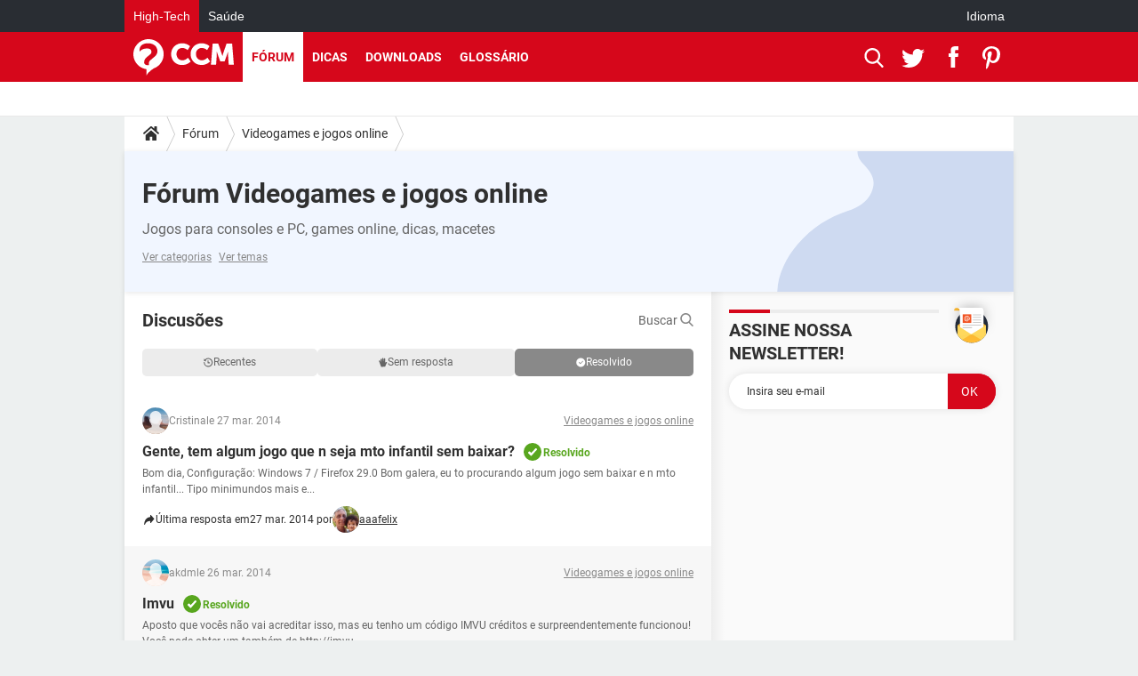

--- FILE ---
content_type: text/html; charset=UTF-8
request_url: https://br.ccm.net/forum/videogames-e-jogos-online-19/solved?page=39
body_size: 26053
content:
<!DOCTYPE html>
<!--[if IE 8 ]> <html lang="pt" dir="ltr" class="no-js ie8 lt-ie9 oldie"> <![endif]-->
<!--[if IE 9 ]> <html lang="pt" dir="ltr" class="no-js ie9"> <![endif]-->
<!--[if gt IE 9]><!--> <html lang="pt" dir="ltr"> <!--<![endif]-->

<head prefix="og: http://ogp.me/ns# fb: http://ogp.me/ns/fb#">
    <meta charset="utf-8">
    <meta http-equiv="X-UA-Compatible" content="IE=edge,chrome=1">
    <meta name="viewport" content="width=device-width, initial-scale=1.0" />

    <style>
        :root {
            --for-color-primary: #D6071B;
            --for-color-primary--lighten: #f7192e;
            --for-color-primary--darken: #a50515;
        }
    </style>
    
    <title>Fórum Videogames e jogos online - Fórum - Tópicos resolvidos - Página 39 do 40</title>

<script>
    var dataLayer = [{"appConfig":{"subContainers":["GTM-5KS439C"]},"pageCategory":"Forum","site":"br.ccm.net","environnement":"production","pageType/screenType":"classique","sessionType":"nonConnectee","userStatus":"Anonyme","application":"forum","level1":"forum","level2":"Videogames e jogos online","theme":"Videogames e jogos online","country":"US","asnum":"16509"}];

            !function(e){"use strict";var t,n,o,r=function(){},s=Object.getOwnPropertyNames(window.console).reduce((function(e,t){return"function"==typeof console[t]&&(e[t]=r),e}),{}),a=function(){return s},i=e.console;if("object"==typeof e.JSON&&"function"==typeof e.JSON.parse&&"object"==typeof e.console&&"function"==typeof Object.keys){var c={available:["others.catch","others.show"],broadcasted:[]},u={available:["others.catch","others.show"]},d=(t=/^\s+(.*)\s+$/g,n=function(e){return Math.pow(9,e)},o=function(e){return parseInt((e.charCodeAt()<<9)%242)},{get:function(e){e=e.replace(t,"$1");for(var r=[0,0,0],s=0,a=0;s<e.length;s++)a=parseInt(s/r.length),r[s%3]+=parseInt(o(e[s])/n(a));for(s=0;s<r.length;s++)r[s]>255&&(r[s]=255);return r},toRGB:function(e){return"rgb("+e.join(",")+")"},visible:function(e){return e[0]>220||e[1]>220||e[2]>220?[0,0,0]:[255,255,255]}});e.getConsole=function(e){if("string"!=typeof e)throw"getConsole need a tag name (string)";var t=e.split(".");if(function(e){var t,n=e.split(".")[0];-1===c.available.indexOf(n)&&(c.available.push(n),(t=document.createEvent("CustomEvent")).initCustomEvent("getConsole.tag.available",0,0,n),document.dispatchEvent(t)),-1===u.available.indexOf(e)&&(u.available.push(e),(t=document.createEvent("CustomEvent")).initCustomEvent("getConsole.fulltag.available",0,0,n),document.dispatchEvent(t))}(e=t[0]),-1!==c.broadcasted.indexOf(e)){var n=function(e){var t=[],n=[];return e.forEach((function(e){t.push("%c "+e.name+" "),n.push("background-color:"+e.bgColor+";color:"+e.color+";border-radius:2px;")})),[t.join("")].concat(n)}(t.map((function(e){var t=d.get(e);return{name:e,color:d.toRGB(d.visible(t)),bgColor:d.toRGB(t)}}))),o=["log","warn","error","info","group","groupCollapsed","groupEnd"].reduce(((e,t)=>(e[t]=n.reduce(((e,t)=>e.bind(window.console,t)),window.console[t]),e)),{});return Object.keys(i).forEach((function(e){void 0===o[e]&&(o[e]=i[e])})),o}return a()},e.getConsole.tags=c,c.broadcasted=function(){try{var e=localStorage.getItem("getConsole");e=null===e?[]:JSON.parse(e)}catch(t){e=[]}return e}(),-1!==c.broadcasted.indexOf("others.catch")&&(e.console=e.getConsole("others.show"))}else e.getConsole=a}(window),logger={_buffer:[],log:function(){"use strict";this._buffer.push(arguments)}},function(e){"use strict";var t={domains:["hpphmfubhnbobhfs","bnb{po.betztufn","beoyt","epvcmfdmjdl","hpphmftzoejdbujpo","wjefptufq","s77ofu","ufbet","vosvmznfejb","tnbsubetfswfs","tljnsftpvsdft","{fcftupg","uumce","hpphmfbqjt","wjefpqmb{b","hpphmfbetfswjdft","fggfdujwfnfbtvsf","pvucsbjo","ubcppmb"],classes:"ufyuBe!BeCpy!qvc`411y361!qvc`411y361n!qvc`839y:1!ufyu.be!ufyuBe!Mjhbuvt!ufyu`be!ufyu`bet!ufyu.bet!ufyu.be.mjolt",event:{category:"pbt`mpbefe",action:"gbjm"}},n=e.getConsole("inObs"),o=0,r={},s=function(e,t){return t=t||1,e.split("").map((function(e){return String.fromCharCode(e.charCodeAt()+t)})).join("")},a=[];e.integrityObserver={state:{net:null,dom:null,perf:null},corrupted:0,listen:function(e){this.corrupted?e(this.state):a.push(e)},sendToListeners:function(){a.forEach(function(e){e(this.state)}.bind(this))},reportCorruption:function(){var e=function(){"undefined"!=typeof ga?ga("send",{hitType:"event",eventCategory:s(t.event.category,-1),eventAction:s(t.event.action,-1),nonInteraction:1}):setTimeout(e,100)};e()},reportListCorruption:function(){var e,t=[];for(e in this.state)this.state[e]&&t.push(e);t.length>0&&((new Image).src="https://lists.ccmbg.com/st?t="+encodeURIComponent(t.join(","))+"&d="+window.location.host.split(/\./).slice(0,-1).join("."))},reportChange:function(){this.sendToListeners(),this.reportCorruption()},init:function(){var e=function(e){return function(t){this.state[e]=t,t&&(!this.corrupted&&this.reportChange(),this.corrupted=1)}.bind(this)};!function(e){if("undefined"!=typeof MutationObserver){var n=document.createElement("div"),o=document.getElementsByTagName("html")[0],r={},a={childList:1,attributes:1,characterData:1,subtree:1},i=0,c=new MutationObserver((function(t){t.forEach((function(t){"style"===t.attributeName&&(c.disconnect(),"none"===t.target.style.display&&!e.called&&(e.called=1)&&e.call(r,1))}))})),u=new MutationObserver((function(t){t.forEach((function(t){try{if("childList"===t.type&&"HTML"===t.target.nodeName&&t.addedNodes.length&&"BODY"===t.addedNodes[0].nodeName&&!i){i=1,t.addedNodes[0].appendChild(n);var o=getComputedStyle(n);if(r=t.addedNodes[0],u.disconnect(),/Trident/.test(navigator.userAgent))return void setTimeout((function(){!e.called&&(e.called=1)&&e.call(r,0)}),50);setTimeout((function(){t.addedNodes[0].removeChild(n)}),60),c.disconnect(),e.call(t.addedNodes[0],"none"===o.getPropertyValue("display")||/url\("about:abp/.test(o.getPropertyValue("-moz-binding")))}}catch(e){}}))}));n.className=s(t.classes,-1),n.style.display="block",u.observe(o,a),c.observe(n,a)}else e.call(0,0)}(e.call(this,"dom")),function(e,a){if("undefined"!=typeof MutationObserver&&void 0!==URL.prototype){var i=document.getElementsByTagName("html")[0],c=0,u=new MutationObserver((function(i){i.forEach((function(i){try{var d,l,f,p="",g=new Date,h=function(){};if("childList"===i.type&&i.addedNodes.length&&void 0!==(d=i.addedNodes[0]).src&&("SCRIPT"===(p=d.nodeName)||"IFRAME"===p)){try{l=new URL(d.src),f=l&&l.host?l.host.split(/\./).slice(-2).shift():null}catch(e){}h=i.addedNodes[0].onerror,i.addedNodes[0].onerror=function(){try{n.warn("Missing script",d.src),!c&&f&&-1!==t.domains.indexOf(s(f))&&(new Date).getTime()-g.getTime()<1500&&(n.warn("Integrity violation on ",d.src," not observing anymore !"),u.disconnect(),c=1,e(1)),"function"==typeof h&&h.apply(this,Array.prototype.slice.call(arguments))}catch(e){}},"function"==typeof performance.getEntriesByType&&o<2&&"SCRIPT"===p&&-1!==t.domains.indexOf(s(f))&&(void 0===r[f]||"hpphmfubhnbobhfs"===s(f))&&(r[f]=1,i.addedNodes[0].addEventListener("load",(function(){-1===performance.getEntriesByType("resource").map((function(e){return e.name})).indexOf(d.src)&&2==++o&&(u.disconnect(),a(1))})))}}catch(e){}}))}));u.observe(i,{childList:1,attributes:1,characterData:1,subtree:1})}else e.call(0,0)}(e.call(this,"net"),e.call(this,"perf")),window.addEventListener("load",function(){this.reportListCorruption()}.bind(this))}},"function"==typeof Object.bind&&e.integrityObserver.init()}(window),function(e,t,n,o){"use strict";void 0===e._gtm&&(e._gtm={events:{on:[],ready:[],readyAll:[],trigger:function(e){this._trigger.push(e)},_trigger:[]},versions:{},onReady:[]}),void 0===e._gtm.versions&&(e._gtm.versions={}),e._gtm.versions.staticheader=1,e._gtm.state="loading";var r=dataLayer[0].appConfig,s=["GTM-N4SNZN"],a=r.subContainers||[],i=e.getConsole("GTM").log,c=function(e){if(void 0!==t.dispatchEvent){var n=null;"function"==typeof Event?n=new Event(e):(n=t.createEvent("Event")).initEvent(e,0,0),t.dispatchEvent(n)}},u=function(){u.state++,u.state===s.length&&(e._gtm.state="loaded",c("gtm.loaded"))},d=function(){e._gtm.state="error",c("gtm.error"),l.clearWorkspacesInfo(this)};u.state=0,s=s.concat(a),i("Loading sub containers:",a);var l={infoKey:"ccm_gtm_workspaces",workspacesInfo:{},fetchWorkspacesInfo:function(){try{this.workspacesInfo=this.getInfoFromQuerystring()||this.getInfoFromCookie()||{}}catch(e){console.error("Cannot get workspaces info.",e)}},parseWorkspacesInfo:function(e){for(var t={},n=e.split("|"),o=0;o<n.length;o++){var r=n[o].split("::");3===r.length&&(t[r[0]]={container:r[0],workspace:r[1],auth:r[2]})}return t},removeInfoFromQuerystring:function(){if(""===e.location.search)return"";for(var t=e.location.search.substring(1).split("&"),n=[],o=0;o<t.length;o++){t[o].split("=")[0]!==this.infoKey&&n.push(t[o])}return"?"+n.join("&")},generatePreviewQuery:function(e){try{var t=this.workspacesInfo[e];return t?(i("["+t.container+'] loading custom workspace "'+t.workspace+'"'),dataLayer[0].appConfig.previewWorkspaces=dataLayer[0].appConfig.previewWorkspaces||[],dataLayer[0].appConfig.previewWorkspaces.push(t),"&gtm_auth="+t.auth+"&gtm_preview="+t.workspace+"&gtm_cookies_win=x"):""}catch(t){return console.error('Cannot generate preview query for container "'+e+'"',t),""}},getInfoFromQuerystring:function(){for(var t=(e.location.search||"").substring(1).split("&"),n=0;n<t.length;n++){var o=t[n].split("=");if(decodeURIComponent(o[0])===this.infoKey)return this.parseWorkspacesInfo(decodeURIComponent(o[1]))}return null},getInfoFromCookie:function(){try{var t=e.document.cookie.match("(^|;) ?"+this.infoKey+"=([^;]*)(;|$)");if(t)return this.parseWorkspacesInfo(decodeURIComponent(t[2]))}catch(e){}return null},clearWorkspacesInfo:function(t){try{var n=t.getAttribute("data-id");if(this.workspacesInfo[n]){i('Cannot load container "'+n+'". Clearing cookie and querystring param...');var o=e.location.hostname.split("."),r=o.length;o=r>2&&"br"===o[r-1]&&"com"===o[r-2]?o.slice(-3).join("."):o.slice(-2).join("."),document.cookie=this.infoKey+"=; domain= "+o+"; path=/; expires=Thu, 01 Jan 1970 00:00:01 GMT;";var s=this.removeInfoFromQuerystring();e.location.search=s}}catch(e){console.error("Cannot clear workspaces info.",e)}}};l.fetchWorkspacesInfo();for(var f=0,p=s.length;f<p;++f){e[o]=e[o]||[],e[o].push({"gtm.start":(new Date).getTime(),event:"gtm.js"});var g=l.generatePreviewQuery(s[f]),h=t.getElementsByTagName(n)[0],m=t.createElement(n);m.async=1,m.onload=u,m.onerror=d,m.setAttribute("data-id",s[f]),m.src="https://www.googletagmanager.com/gtm.js?id="+s[f]+g,h.parentNode.insertBefore(m,h)}}(window,document,"script","dataLayer"),OAS_AD_BUFFER=[],OAS_AD=function(){OAS_AD_BUFFER.push(Array.prototype.slice.call(arguments))},function(e){"use strict";function t(t){t instanceof ErrorEvent&&e._gtm.errors.push({message:t.message,stack:t.error?t.error.stack:void 0,name:t.error?t.error.name:void 0,filename:t.filename,line:t.lineno,column:t.colno})}function n(t){t.reason instanceof Error?e._gtm.errors.push({message:t.reason.message,stack:t.reason.stack,name:t.reason.name,promise:1,filename:t.reason.filename,line:t.reason.lineno,column:t.reason.colno}):e._gtm.errors.push({message:t.reason,promise:1})}e._gtm=e._gtm||{},e._gtm.errors=[],e._gtm.errors.types=[],e._gtm.errors.types.push({type:"error",callback:t}),e.addEventListener("error",t),e._gtm.errors.types.push({type:"unhandledrejection",callback:n}),e.addEventListener("unhandledrejection",n)}(window);    

    dataLayer.push({"event":"app.config","appConfig":{"asl":{"sitepage":"_forum-de-tecnologia_forum","keywords":["videogames-e-jogos-online"]}}});
</script>


    <meta name="description" content="" />
    <meta name="robots" content="index, follow, max-snippet:-1, max-image-preview:large, max-video-preview:15" />
    <meta name="twitter:card" content="summary_large_image" />
    <meta name="twitter:title" content="Fórum Videogames e jogos online" />
    <meta name="twitter:description" content="Jogos para consoles e PC, games online, dicas, macetes" />
    <meta name="twitter:image" content="https://astatic.ccmbg.com/www.commentcamarche.net_i18n/_skin/favicon/og-image-1200x630.png" />
    <meta name="theme-color" content="#d51827" />
    <meta name="msapplication-TileColor" content="#d51827" />
    <meta name="msapplication-TileImage" content="https://astatic.ccmbg.com/www.commentcamarche.net_i18n/_skin/favicon/mstile-144x144.png" />
    <meta name="msapplication-config" content="https://astatic.ccmbg.com/www.commentcamarche.net_i18n/_skin/favicon/browserconfig.xml" />
    <meta name="referrer" content="always" />
    <meta name="googlebot" content="snippet,archive" />
    <meta name="p:domain_verify" content="d6361ba76c3edbdf91e74b0062d4412d" />
    <meta property="twitter:url" content="https://br.ccm.net/forum/videogames-e-jogos-online-19/solved?page=39"/>
    <meta property="og:image" content="https://astatic.ccmbg.com/www.commentcamarche.net_i18n/_skin/favicon/og-image-1200x630.png"/>
    <meta property="og:url" content="https://br.ccm.net/forum/videogames-e-jogos-online-19/solved?page=39"/>
    <meta property="og:title" content="Fórum Videogames e jogos online"/>
    <meta property="og:type" content="website"/>
    <meta property="Content-Language" content="pt"/>
    <meta property="og:site_name" content="CCM"/>
    <meta http-equiv="Content-Language" content="pt"/>
    <meta property="atm" content="aHR0cHM6Ly9ici5jY20ubmV0L2ZvcnVtL3ZpZGVvZ2FtZXMtZS1qb2dvcy1vbmxpbmUtMTkvc29sdmVkP3BhZ2U9Mzk=" />
    <link rel="canonical" href="https://br.ccm.net/forum/videogames-e-jogos-online-19/solved?page=39" />
    
    <link rel="icon" href="https://astatic.ccmbg.com/www.commentcamarche.net_i18n/_skin/favicon/favicon-32x32.png" sizes="32x32" type="image/png" />
    <link rel="icon" href="https://astatic.ccmbg.com/www.commentcamarche.net_i18n/_skin/favicon/favicon-16x16.png" sizes="16x16" type="image/png" />
    <link rel="icon" href="https://astatic.ccmbg.com/www.commentcamarche.net_i18n/_skin/favicon/android-chrome-192x192.png" sizes="192x192" type="image/png" />
    <link rel="apple-touch-icon" href="https://astatic.ccmbg.com/www.commentcamarche.net_i18n/_skin/favicon/apple-touch-icon-57x57.png" sizes="57x57" />
    <link rel="apple-touch-icon" href="https://astatic.ccmbg.com/www.commentcamarche.net_i18n/_skin/favicon/apple-touch-icon-60x60.png" sizes="60x60" />
    <link rel="apple-touch-icon" href="https://astatic.ccmbg.com/www.commentcamarche.net_i18n/_skin/favicon/apple-touch-icon-72x72.png" sizes="72x72" />
    <link rel="apple-touch-icon" href="https://astatic.ccmbg.com/www.commentcamarche.net_i18n/_skin/favicon/apple-touch-icon-76x76.png" sizes="76x76" />
    <link rel="apple-touch-icon" href="https://astatic.ccmbg.com/www.commentcamarche.net_i18n/_skin/favicon/apple-touch-icon-114x114.png" sizes="114x114" />
    <link rel="apple-touch-icon" href="https://astatic.ccmbg.com/www.commentcamarche.net_i18n/_skin/favicon/apple-touch-icon-120x120.png" sizes="120x120" />
    <link rel="apple-touch-icon" href="https://astatic.ccmbg.com/www.commentcamarche.net_i18n/_skin/favicon/apple-touch-icon-144x144.png" sizes="144x144" />
    <link rel="apple-touch-icon" href="https://astatic.ccmbg.com/www.commentcamarche.net_i18n/_skin/favicon/apple-touch-icon-152x152.png" sizes="152x152" />
    <link rel="apple-touch-icon" href="https://astatic.ccmbg.com/www.commentcamarche.net_i18n/_skin/favicon/apple-touch-icon-180x180.png" sizes="180x180" />
    <link rel="preload" href="https://astatic.ccmbg.com/ccmcms_commentcamarche/dist/external/fonts/Roboto-Gfonts-Regular.woff2" crossorigin as="font" />
    <link rel="preload" href="https://astatic.ccmbg.com/ccmcms_commentcamarche/dist/external/fonts/Roboto-Gfonts-Bold.woff2" crossorigin as="font" />
        <link rel="manifest" href="https://astatic.ccmbg.com/www.commentcamarche.net_i18n/_skin/favicon/manifest.json"  />
    <link rel="mask-icon" href="https://astatic.ccmbg.com/www.commentcamarche.net_i18n/_skin/favicon/safari-pinned-tab.svg" color="#d51827" />
    
<link rel="stylesheet" media="all" href="https://astatic.ccmbg.com/www.commentcamarche.net_i18n/dist/app/css/chunks/site_ht_inter.04bf4568b32fe3dbd824.css" /><link rel="stylesheet" media="all" href="https://astatic.ccmbg.com/www.commentcamarche.net_i18n/dist/app/css/chunks/skin_new_forum.87d8dcddfbcb069f09c1.css" />
<script src="https://ajax.googleapis.com/ajax/libs/jquery/3.3.1/jquery.min.js"></script><script src="https://astatic.ccmbg.com/www.commentcamarche.net_i18n/dist/app/js/chunks/app.c313d075d9061b5efc39.js"></script>
<script type="application/ld+json">{"@context":"https://schema.org","@type":"WebPage","breadcrumb":{"@type":"BreadcrumbList","itemListElement":[{"@type":"ListItem","position":1,"name":"Início","item":"https://br.ccm.net/"},{"@type":"ListItem","position":2,"name":"Fórum","item":"https://br.ccm.net/forum/"},{"@type":"ListItem","position":3,"name":"Videogames e jogos online","item":"https://br.ccm.net/forum/videogames-e-jogos-online-19"}]},"name":"Fórum Videogames e jogos online - Fórum - Tópicos resolvidos - Página 39 do 40","url":"https://br.ccm.net/forum/videogames-e-jogos-online-19/solved?page=39"}</script>
    </head>

<body class="flex-layout ">
    <div class="jOverlay overlay"></div>
    <a name="top"></a>
    
    <div id="ctn_x02"><div id="ba_x02" class="ba x02"><script>OAS_AD("x02");</script></div></div>
    <div id="tt" style="display:none">
        <div id="tttop"></div>
        <div id="ttcont"></div>
        <div id="ttbot"></div>
    </div>
    <span class="tooltips" style="display:none" id="ntt"><span id="nttcont"></span><span class="arrowDown"></span></span>

    <div id="oasLayout" class="layout--flexbox">

        <img src="https://akm-static.ccmbg.com/a/aHR0cDovL2JyLmNjbS5uZXQvZm9ydW0vdmlkZW9nYW1lcy1lLWpvZ29zLW9ubGluZS0xOS9zb2x2ZWQ/cGFnZT0zOQ==/alpha.png" style="position: absolute;"><header class="ccm_header--rwd jHeader" data-cookie-prefix="">
    <div class="ccm_header__top">
      <div class="layout">
        <span data-target="jMenuBox" class="jDropBtn jDropMenuBtn ccm_header__click_trigger">
          <span>Menu</span>
          <svg viewBox="0 0 440.307 440.307" class="svg_icon svg_icon--cross">
              <g fill="#fff" class="svg_icon_g">
                  <polygon points="440.307,58.583 381.723,0 220.153,161.57 58.584,0 0,58.583 161.569,220.153 0,381.723 58.584,440.307    220.153,278.736 381.723,440.307 440.307,381.723 278.736,220.153"/>
              </g>
          </svg>
        </span>
          <a href="https://br.ccm.net/" class="app_logo">
              <img width="113" height="41" class="ccmcss_rwd_header__logo" src="https://astatic.ccmbg.com/www.commentcamarche.net_i18n/_skin/_common/img/logo_ccm.svg?19" alt="CCM">
          </a>
          <nav id="jMainNav" class="ccm_header__nav jDropBox jMenuBox" role="navigation">
            <ul id="mmenu_ul_id">
                <li class="ccm_ico_home">
                <a href="https://br.ccm.net/">
                    <span>Início</span>
                </a>
                <button class="app_nav__sub--collapse jNavSubCollapse app_nav__sub--collapse--plus">
                    <span></span>
                </button>
                <div class="ccm_submenu">
                    <ul>
                                                    <li>
                                <a href="https://br.ccm.net/faq/videogames-605">
                                    JOGOS                                </a>
                            </li>
                                                    <li>
                                <a href="https://br.ccm.net/faq/whatsapp-730">
                                    WHATSAPP                                </a>
                            </li>
                                                    <li>
                                <a href="https://br.ccm.net/faq/s/celular-776/sort:popularity?cur_tab=s">
                                    CELULAR                                </a>
                            </li>
                                                    <li>
                                <a href="https://br.ccm.net/faq/facebook-564">
                                    FACEBOOK                                </a>
                            </li>
                                                    <li>
                                <a href="https://br.ccm.net/faq/s/sort:update%20outlook">
                                    OUTLOOK                                </a>
                            </li>
                                                    <li>
                                <a href="https://br.ccm.net/faq/s/sort:update%20excel">
                                    EXCEL                                </a>
                            </li>
                                                    <li>
                                <a href="https://br.ccm.net/faq/instagram-732">
                                    INSTAGRAM                                </a>
                            </li>
                                                    <li>
                                <a href="https://br.ccm.net/faq/gmail-540">
                                    GMAIL                                </a>
                            </li>
                                                    <li>
                                <a href="https://br.ccm.net/faq/guia-de-compras-527">
                                    GUIA DE COMPRAS                                </a>
                            </li>
                                            </ul>
                </div>
            </li>
                    <li>
                <a href="/faq/">Dicas</a>
                <button class="app_nav__sub--collapse jNavSubCollapse app_nav__sub--collapse--plus">
                    <span></span>
                </button>
                <div class="ccm_submenu">
                    <ul>
                                                    <li>
                                <a href="https://br.ccm.net/faq/videogames-605">
                                    JOGOS                                </a>
                            </li>
                                                    <li>
                                <a href="https://br.ccm.net/faq/whatsapp-730">
                                    WHATSAPP                                </a>
                            </li>
                                                    <li>
                                <a href="https://br.ccm.net/faq/s/celular-776/sort:popularity?cur_tab=s">
                                    CELULAR                                </a>
                            </li>
                                                    <li>
                                <a href="https://br.ccm.net/faq/facebook-564">
                                    FACEBOOK                                </a>
                            </li>
                                                    <li>
                                <a href="https://br.ccm.net/faq/s/sort:update%20outlook">
                                    OUTLOOK                                </a>
                            </li>
                                                    <li>
                                <a href="https://br.ccm.net/faq/s/sort:update%20excel">
                                    EXCEL                                </a>
                            </li>
                                                    <li>
                                <a href="https://br.ccm.net/faq/instagram-732">
                                    INSTAGRAM                                </a>
                            </li>
                                                    <li>
                                <a href="https://br.ccm.net/faq/gmail-540">
                                    GMAIL                                </a>
                            </li>
                                                    <li>
                                <a href="https://br.ccm.net/faq/guia-de-compras-527">
                                    GUIA DE COMPRAS                                </a>
                            </li>
                                            </ul>
                </div>
            </li>
                        <li>
                <a href="/download/">Downloads</a>
                <button class="app_nav__sub--collapse jNavSubCollapse app_nav__sub--collapse--plus">
                    <span></span>
                </button>
                <div class="ccm_submenu">
                    <ul>
                                                    <li>
                                <a href="https://br.ccm.net/faq/videogames-605">
                                    JOGOS                                </a>
                            </li>
                                                    <li>
                                <a href="https://br.ccm.net/faq/whatsapp-730">
                                    WHATSAPP                                </a>
                            </li>
                                                    <li>
                                <a href="https://br.ccm.net/faq/s/celular-776/sort:popularity?cur_tab=s">
                                    CELULAR                                </a>
                            </li>
                                                    <li>
                                <a href="https://br.ccm.net/faq/facebook-564">
                                    FACEBOOK                                </a>
                            </li>
                                                    <li>
                                <a href="https://br.ccm.net/faq/s/sort:update%20outlook">
                                    OUTLOOK                                </a>
                            </li>
                                                    <li>
                                <a href="https://br.ccm.net/faq/s/sort:update%20excel">
                                    EXCEL                                </a>
                            </li>
                                                    <li>
                                <a href="https://br.ccm.net/faq/instagram-732">
                                    INSTAGRAM                                </a>
                            </li>
                                                    <li>
                                <a href="https://br.ccm.net/faq/gmail-540">
                                    GMAIL                                </a>
                            </li>
                                                    <li>
                                <a href="https://br.ccm.net/faq/guia-de-compras-527">
                                    GUIA DE COMPRAS                                </a>
                            </li>
                                            </ul>
                </div>
            </li>
                        <li>
                <a href="/forum/">Fórum</a>
                <button class="app_nav__sub--collapse jNavSubCollapse app_nav__sub--collapse--plus">
                    <span></span>
                </button>
                <div class="ccm_submenu">
                    <ul>
                                                    <li>
                                <a href="https://br.ccm.net/faq/videogames-605">
                                    JOGOS                                </a>
                            </li>
                                                    <li>
                                <a href="https://br.ccm.net/faq/whatsapp-730">
                                    WHATSAPP                                </a>
                            </li>
                                                    <li>
                                <a href="https://br.ccm.net/faq/s/celular-776/sort:popularity?cur_tab=s">
                                    CELULAR                                </a>
                            </li>
                                                    <li>
                                <a href="https://br.ccm.net/faq/facebook-564">
                                    FACEBOOK                                </a>
                            </li>
                                                    <li>
                                <a href="https://br.ccm.net/faq/s/sort:update%20outlook">
                                    OUTLOOK                                </a>
                            </li>
                                                    <li>
                                <a href="https://br.ccm.net/faq/s/sort:update%20excel">
                                    EXCEL                                </a>
                            </li>
                                                    <li>
                                <a href="https://br.ccm.net/faq/instagram-732">
                                    INSTAGRAM                                </a>
                            </li>
                                                    <li>
                                <a href="https://br.ccm.net/faq/gmail-540">
                                    GMAIL                                 </a>
                            </li>
                                                    <li>
                                <a href="https://br.ccm.net/faq/guia-de-compras-527">
                                    GUIA DE COMPRAS                                </a>
                            </li>
                                            </ul>
                </div>
            </li>
                        <li>
                <a href="/contents/">Glossário</a>
                <button class="app_nav__sub--collapse jNavSubCollapse app_nav__sub--collapse--plus">
                    <span></span>
                </button>
                <div class="ccm_submenu">
                    <ul>
                                                    <li>
                                <a href="https://br.ccm.net/faq/videogames-605">
                                    JOGOS                                </a>
                            </li>
                                                    <li>
                                <a href="https://br.ccm.net/faq/whatsapp-730">
                                    WHATSAPP                                </a>
                            </li>
                                                    <li>
                                <a href="https://br.ccm.net/faq/s/celular-776/sort:popularity?cur_tab=s">
                                    CELULAR                                </a>
                            </li>
                                                    <li>
                                <a href="https://br.ccm.net/faq/facebook-564">
                                    FACEBOOK                                </a>
                            </li>
                                                    <li>
                                <a href="https://br.ccm.net/faq/s/sort:update%20outlook">
                                    OUTLOOK                                </a>
                            </li>
                                                    <li>
                                <a href="https://br.ccm.net/faq/s/sort:update%20excel">
                                    EXCEL                                </a>
                            </li>
                                                    <li>
                                <a href="https://br.ccm.net/faq/instagram-732">
                                    INSTAGRAM                                </a>
                            </li>
                                                    <li>
                                <a href="https://br.ccm.net/faq/gmail-540">
                                    GMAIL                                </a>
                            </li>
                                                    <li>
                                <a href="https://br.ccm.net/faq/guia-de-compras-527">
                                    GUIA DE COMPRAS                                </a>
                            </li>
                                            </ul>
                </div>
            </li>
            </ul>
              <p>
                <a href="https://br.ccm.net/forum/new" class="ico--new btn--size-xl btn--size-full btn--bg-channel" id="create_new_question">Fa&ccedil;a uma nova pergunta</a>
              </p>
          </nav>
          <div class="ccm_header__right">
            <ul>
                <li class="ccm_header__btn_search">
                  <a href="javascript:void(0)" data-target="jSearchBox" class="jDropBtn">
                    <svg viewBox="-281 404.9 32 32" class="svg_icon svg_icon--search"><path class="svg_icon_g" d="M-280 432.1c-1.2 1.1-1.3 2.9-.2 4s2.9 1 4-.2l6.4-7.6c.7-.8 1-1.6 1-2.3 2.1 1.8 4.8 2.9 7.8 2.9 6.6 0 12-5.4 12-12s-5.4-12-12-12-12 5.4-12 12c0 3 1.1 5.7 2.9 7.8-.7 0-1.5.3-2.3 1l-7.6 6.4zm11-15.2c0-4.4 3.6-8 8-8s8 3.6 8 8-3.6 8-8 8-8-3.6-8-8z"></path></svg>
                  </a>
                </li>
            </ul>
        </div>
      </div>

    </div>

    <div class="ccm_header__search jDropBox jSearchBox">
        <form action="https://br.ccm.net/search/index" method="get" id="jContentSearchForm" role="search">
            <fieldset>
                <legend>Buscar</legend>
                <input placeholder="Buscar" name="q" value="" type="search">
                <button type="submit" class="ccm_ico--search"></button>
            </fieldset>
        </form>
        <div class="jDropBoxOverlay ccm_header__overlay"></div>
    </div>

    <div class="ccm_header__login jDropBox jLoginBox">
    <div class="ccm_header__overlay jDropBoxOverlay"></div>
  </div>
</header>

<header role="banner" class="ccm_header">
    <div class="ccm_top_bar">
    <div class="layout">
                    <div role="main" class="layout_main">
                <ul class="ccmNetwork">
                                    <li class="selected">
                        <a href="/">
                            High-Tech                        </a>
                    </li>
                                        <li>
                        <a href="https://saude.ccm.net">
                            Sa&uacute;de                        </a>
                    </li>
                                    </ul>
            </div>
                    <div class="layout_right"><ul class="ccm_top_nav">
    <li id="language" class="ccm_usermenu_language">
        <a href="javascript:void(0);" class="ccm_usermenu_language__btn">Idioma</a>

        <div class="ccm_box_hover">
            <ul>
                                    <li>
                        <a href="https://de.ccm.net"
                           lang="de">Deutsch</a>
                    </li>
                                    <li>
                        <a href="https://br.ccm.net"
                           lang="pt">Português</a>
                    </li>
                                    <li>
                        <a href="https://id.ccm.net"
                           lang="id">Bahasa Indonesia</a>
                    </li>
                                    <li>
                        <a href="https://it.ccm.net"
                           lang="it">Italiano</a>
                    </li>
                                    <li>
                        <a href="https://ru.ccm.net"
                           lang="ru">Русский</a>
                    </li>
                                    <li>
                        <a href="https://pl.ccm.net"
                           lang="pl">Polski</a>
                    </li>
                                    <li>
                        <a href="https://nl.ccm.net"
                           lang="nl">Nederlands</a>
                    </li>
                                    <li>
                        <a href="https://in.ccm.net"
                           lang="hi">हिंदी</a>
                    </li>
                            </ul>
        </div>
    </li>
</ul>
</div>
    </div>
</div>
    <div class="ccm_middle_bar">
        <div class="layout">
            <div class="ccm_logo_ccm">
                <a href="https://br.ccm.net/" title="CCM">
                    <img width="113" height="41"
                         src="https://astatic.ccmbg.com/www.commentcamarche.net_i18n/_skin/_common/img/logo_ccm.svg?19"
                         alt="CCM"
                    />
                </a>
            </div>
            <div class="ccm_social_header">
                <a id="jSearchBt" href="javascript:void(0)" class="ccm_ico--search"></a>

                                     <a href="https://www.twitter.com/ccm_brasil" target="_blank" rel="noopener noreferrer" class="ccm_ico--twitter ccm_social_header__tw">
                         <img src="https://astatic.ccmbg.com/www.commentcamarche.net_i18n/_skin/_common/img/shim.gif"
                              alt="CCM / Twitter"
                              title="CCM / Twitter"
                              width="1"
                              height="1" />
                     </a>
                
                                    <a href="https://www.facebook.com/br.ccm.net" target="_blank" rel="noopener noreferrer" class="ccm_ico--facebook ccm_social_header__fb">
                        <img src="https://astatic.ccmbg.com/www.commentcamarche.net_i18n/_skin/_common/img/shim.gif"
                             alt="CCM / Facebook"
                             title="CCM / Facebook"
                             width="1"
                             height="1" />
                    </a>
                
                                    <a href="https://www.pinterest.fr/CCMnetBrasil/" target="_blank" rel="noopener noreferrer" class="ccm_ico--pinterest ccm_social_header__pt">
                        <img src="https://astatic.ccmbg.com/www.commentcamarche.net_i18n/_skin/_common/img/shim.gif"
                             alt="CCM / Pinterest"
                             title="CCM / Pinterest"
                             width="1"
                             height="1" />
                    </a>
                
                
                <div id="jSearchForm" class="ccm_header_form">
                     <form action="https://br.ccm.net/search/index"
                           method="get" class="headerFooter" data-inputupdate="true">
                         <fieldset>
                             <legend>Buscar</legend>
                             <input type="text"
                                    placeholder="Buscar"
                                    class="ccm_search"
                                    name="q"
                                    id="searchform_input"
                                                              >
                             <input type="hidden" value="0" name="already_focused" id="searchform_focused">
                             <input type="submit" value="OK" class="ccm_submit">
                         </fieldset>
                     </form>
                </div><!-- /ccm_header_form -->
            </div>
            <nav id="ccm_nav" role="navigation">
               <div id="ccm_scroller">
                   <div class="layout_ct">

                       <ul id="mmenu_ul_id">
        <li class="ccm_ico_home">
        <a href="https://br.ccm.net/">
            <span>In&iacute;cio</span>
        </a>
        <div class="ccm_submenu">
                    </div>
    </li>
        <li class="selected current">
        <a href="/forum/">Fórum        </a>
            </li>
            <li>
        <a href="/faq/">Dicas        </a>
            </li>
            <li>
        <a href="/download/">Downloads        </a>
            </li>
            <li>
        <a href="/contents/">Glossário        </a>
            </li>
        </ul>
                    </div>
               </div>
                          </nav>
       </div>
   </div><!-- /ccm_middle_bar -->
</header>


        
                    <div class="app_layout_header">
                <div class="ccmcss_oas_top" data-adstrad="Publicidade">
                    
    <div id="ctn_top"><div id="ba_top" class="ba top"><script>OAS_AD("Top");</script></div></div>
                </div>

            </div>
        
        <div class="app_layout">

            <section class="app_layout_top">
    <div class="forum_breadcrumb__wrapper" id="jBreadcrumb">
    
    <nav class="cp_breadcrumb">
        <ul class="cp_breadcrumb__list">
                            <li class="cp_breadcrumb__item cp_breadcrumb__item--home">
                                <a href="https://br.ccm.net/"
                >
                <svg xmlns="http://www.w3.org/2000/svg" viewBox="0 0 18 16" width="18" height="16" class="cp_breadcrumb__ico--home"><path fill="currentColor" d="M8.934 4.398 2.812 9.77a.163.163 0 0 1-.006.034.165.165 0 0 0-.005.034v5.439a.72.72 0 0 0 .202.51.637.637 0 0 0 .48.215H7.57v-4.35h2.726V16h4.089a.636.636 0 0 0 .479-.215.72.72 0 0 0 .202-.51V9.837a.168.168 0 0 0-.01-.068L8.934 4.4Z"/><path fill="currentColor" d="M17.876 7.402 15.43 5.247V.415a.381.381 0 0 0-.1-.273.337.337 0 0 0-.257-.106H12.93a.338.338 0 0 0-.257.106.382.382 0 0 0-.1.273v2.309L9.849.308A1.256 1.256 0 0 0 9 0c-.327 0-.61.103-.848.308L.124 7.402a.351.351 0 0 0-.123.255.4.4 0 0 0 .078.278l.693.876c.06.071.137.115.234.13.09.009.179-.02.268-.082L9 2.025l7.726 6.834c.06.055.138.082.235.082h.033a.375.375 0 0 0 .235-.13l.692-.876a.4.4 0 0 0 .078-.279.352.352 0 0 0-.123-.254Z"/></svg>
                </a>
    
                </li>
                            <li class="cp_breadcrumb__item">
                                <a href="https://br.ccm.net/forum/"
                >
                Fórum
                </a>
    
                </li>
                            <li class="cp_breadcrumb__item">
                                <a href="https://br.ccm.net/forum/videogames-e-jogos-online-19"
                >
                Videogames e jogos online
                </a>
    
                </li>
                    </ul>
    </nav>

    </div>
</section>
                            <div class="app_layout_header">
                    

<div class="forum_header" style="--data-bg-img:url(https://astatic.ccmbg.com/www.commentcamarche.net_i18n/_skin/assets/img/forum/header-cat.svg); --data-bg-color:#F1F6FF; --data-padR:400px">
    <h1 class="forum_header__title">
        Fórum Videogames e jogos online
    </h1>
    
    
    
            <p class="forum_header__introduction">Jogos para consoles e PC, games online, dicas, macetes</p>
    
    
    <div class="forum_header__list">
        <a href="/forum/#section--forum_categories">Ver categorias</a>
                    <a href="/forum/#section--list_tags">Ver temas</a>
            </div>

    
    
           
</div>                </div>
                        
            <div class="app_layout_ct">
                <div class="app_layout_ct__1">
                                        <div class="app_layout_ct__2">
                                                <div role="main" class="app_layout_main">
                            <div id="InfMsgDiv">
    </div>



    


<section class="forum_section" id="section--topic-list">
    <header class="forum_section__header">
        <h2 class="forum_section__title">Discusões</h2>
            <button
            class="forum_search__input"
            id="jSearchTopicOpenForm"
            data-ga-event-click-category="Forum"
            data-ga-event-click-action="Search"
            data-ga-event-click-label="Search_header"
    >
                    Buscar
                <span class="ico--search"></span>
    </button>
    
<script type="application/x-popup-search" id="jSearchTopicFormTemplate">
    <div>
        <div class="modale--pkg modale--pkg--search jPkgModalWrapper">
            <div id="jModalHeader" class="modale--pkg__header"></div>
            <div class="modale--pkg__title">Buscar</div>
            <div class="ccmcss_form ccmcss_form--small" id="jTopicSearchForm"
                    data-base-uri="https://br.ccm.net/forum/">
                <form>
                    <div class="ccmcss_form__line" id="search">
                        <input id="jSearchValue" type="text" name="search" placeholder="Procurar uma discussão..." value=""/>
                    </div>
                    <div class="ccmcss_form__line" id="category">
                        <select id="jSearchCategory" name="categorySelected" >
                                                    <option data-name="Todos os fóruns" data-slug="forum" id="jSearchOption0" value="0" >
                
                
                Todos os fóruns

            </option>
                    </optgroup>
                <optgroup label="Plataformas de assistência">
                        <option data-name="Áudio e vídeo" data-slug="audio-e-video" id="jSearchOption111" value="111" >
                
                
                Áudio e vídeo

            </option>
                    <option data-name="E-mail" data-slug="e-mail" id="jSearchOption112" value="112" >
                
                
                E-mail

            </option>
                    <option data-name="Hardware" data-slug="hardware" id="jSearchOption2" value="2" >
                
                
                Hardware

            </option>
                    <option data-name="Linux/Unix" data-slug="linux-unix" id="jSearchOption13" value="13" >
                
                
                Linux/Unix

            </option>
                    <option data-name="MacOS" data-slug="macos" id="jSearchOption14" value="14" >
                
                
                MacOS

            </option>
                    <option data-name="Microsoft Office" data-slug="microsoft-office" id="jSearchOption25" value="25" >
                
                
                Microsoft Office

            </option>
                    <option data-name="Novas tecnologias" data-slug="novas-tecnologias" id="jSearchOption108" value="108" >
                
                
                Novas tecnologias

            </option>
                    <option data-name="Problemas Internet" data-slug="problemas-internet" id="jSearchOption5" value="5" >
                
                
                Problemas Internet

            </option>
                    <option data-name="Programação" data-slug="programacao" id="jSearchOption3" value="3" >
                
                
                Programação

            </option>
                    <option data-name="Programas" data-slug="programas" id="jSearchOption114" value="114" >
                
                
                Programas

            </option>
                    <option data-name="Rede social " data-slug="rede-social" id="jSearchOption107" value="107" >
                
                
                Rede social 

            </option>
                    <option data-name="Segurança" data-slug="seguranca" id="jSearchOption7" value="7" >
                
                
                Segurança

            </option>
                    <option data-name="Smartphones e tablets" data-slug="smartphones-e-tablets" id="jSearchOption113" value="113" >
                
                
                Smartphones e tablets

            </option>
                    <option data-name="Softwares e aplicativos" data-slug="softwares-e-aplicativos" id="jSearchOption1" value="1" >
                
                
                Softwares e aplicativos

            </option>
                    <option data-name="Videogames e jogos online" data-slug="videogames-e-jogos-online" id="jSearchOption19" value="19" selected="true">
                
                
                Videogames e jogos online

            </option>
                    <option data-name="Webdesign" data-slug="webdesign" id="jSearchOption24" value="24" >
                
                
                Webdesign

            </option>
                    <option data-name="Windows" data-slug="windows" id="jSearchOption11" value="11" >
                
                
                Windows

            </option>
                    <option data-name="Downloads" data-slug="downloads" id="jSearchOption109" value="109" >
                                                                                    &nbsp;&nbsp;&nbsp;&nbsp;
                                        ╰-
                
                
                Downloads

            </option>
                    </optgroup>
                <optgroup label="Discussões &amp; Opiniões">
                        <option data-name="Notícias" data-slug="noticias" id="jSearchOption8" value="8" >
                
                
                Notícias

            </option>
                    <option data-name="Problema de áudio e vídeo" data-slug="problema-de-audio-e-video" id="jSearchOption110" value="110" >
                
                
                Problema de áudio e vídeo

            </option>
                    <option data-name="Sugestões" data-slug="sugestoes" id="jSearchOption9" value="9" >
                
                
                Sugestões

            </option>
                    </optgroup>
    
                        </select>
                    </div>
                    <div class="ccmcss_form__line ccmcss_form__line--radio">
                        <input type="radio" id="jSearchByKeyword" name="searchBy" value="keyword" checked>
                        <label for="jSearchByKeyword">Busca por palavra-chave</label>
                    </div>
                    <div class="ccmcss_form__line ccmcss_form__line--radio">
                        <input type="radio" id="jSearchByUser" name="searchBy" value="user" >
                        <label for="jSearchByUser">Busca por nome de usuário</label>
                    </div>
                    <footer>
                        <button type="button" id="jSearchTopicFormSubmit" class="ico--search btn--bg-channel btn--size-m btn--size-full modale--pkg__button">Buscar</button>
                    </footer>
                </form>
            </div>
            <div class="modale--pkg--loader hidden"></div>
        </div>
    </div>

</script>


        
    </header>

                <section class="forum_section">
        <ul class="forum_category__list">
                    </ul>
    </section>

    
            

<div class="forum_nav">
    <nav class="forum_filtres">

                <a href="/forum/videogames-e-jogos-online-19" class="forum_filtre forum_tag

            ">

            <svg xmlns="http://www.w3.org/2000/svg" width="11" height="11" fill="none">
                <path fill-rule="evenodd"
                    d="M1.48 2.217A4.993 4.993 0 0 1 5.805.53c2.605.29 4.595 2.656 4.435 5.272A5 5 0 1 1 .27 5.056l1.107.1A3.89 3.89 0 0 0 4.96 9.377c2.06.155 3.947-1.423 4.158-3.478a3.888 3.888 0 0 0-6.914-2.817l.802.959a.084.084 0 0 1-.071.137L.452 3.957a.084.084 0 0 1-.076-.09l.221-2.483a.083.083 0 0 1 .147-.046l.735.879Zm4.072 3.14h1.111a.554.554 0 1 1 0 1.111H4.996a.556.556 0 0 1-.555-.55V3.686a.556.556 0 0 1 1.111 0v1.671Z"
                    clip-rule="evenodd"/>
            </svg>
            Recentes
        </a>
        
                    <a href="/forum/videogames-e-jogos-online-19/pending" class="forum_filtre forum_tag
">
                <svg xmlns="http://www.w3.org/2000/svg" width="10" height="11" fill="none">
                    <path
                            d="M9.034 5.087c-.672-.58-1.291.283-1.794.612.005-.87.043-1.741.082-2.61.03-.619.204-1.442-.1-2.016C6.885.43 5.97.82 5.83 1.405c-.098.407-.069.863-.101 1.28-.041.511-.079 1.024-.127 1.535a92.362 92.362 0 0 1-.244-2.386c-.05-.551-.084-1.266-.794-1.33-.917-.083-.826.91-.76 1.515.095.86.197 1.718.28 2.58-.196-.72-.411-1.443-.575-2.169-.134-.584-.433-1.175-1.179-.883-.717.28-.385 1.01-.238 1.541.199.72.467 1.423.596 2.159-.248-.386-.478-.783-.719-1.172-.183-.296-.378-.712-.72-.863-.315-.14-.722.021-.905.295-.22.33 0 .748.15 1.062.685 1.453 1.133 3.012 1.69 4.515.124.332.25.664.39.99.045.108.093.314.203.382.145.092.436.012.593.004.912-.049 1.822-.102 2.734-.157.22-.014.918.061 1.053-.134.185-.267.312-.574.435-.871.332-.799.593-1.628.978-2.405.243-.486 1.067-1.287.465-1.806Z"/>
                </svg>
                Sem resposta
            </a>
        
        
        
                    <a href="/forum/videogames-e-jogos-online-19/solved" class="forum_filtre forum_tag
 selected ">
                <svg xmlns="http://www.w3.org/2000/svg" width="11" height="11" fill="none">
                    <path
                            d="M5.25.5c-2.757 0-5 2.243-5 5s2.243 5 5 5 5-2.243 5-5-2.243-5-5-5Zm2.534 3.94L5.076 7.15a.416.416 0 0 1-.59 0L3.134 5.795a.416.416 0 1 1 .589-.59l1.06 1.06 2.413-2.414a.416.416 0 1 1 .59.59Z"/>
                </svg>
                Resolvido
            </a>
        
    </nav>
</div>
    
        

    <section class="forum_filtres--link">
        
        
            </section>


                    <section class="forum_topics forum_topics--classic">
                                                
                                                                                    


<div class="forum_topic forum_topic--solved ">
    <aside class="forum_topic__infos ">
        <div class="forum_avatar_placeholder">    
    <figure class="ccm_avatar_anon_36 ccm_avatar_figure">
            </figure>
    </div>

                                
            <span class="forum_topic__author   generated-token jTokenGenerator" data-token="L2ZvcnVtL2FmZmljaC0zMjcwODMtZ2VudGUtdGVtLWFsZ3VtLWpvZ28tcXVlLW4tc2VqYS1tdG8taW5mYW50aWwtc2VtLWJhaXhhcg==" >Cristina</span>
                    
        <time>
            le 27 mar. 2014
        </time>
            
            <span class="forum_topic__category generated-token jTokenGenerator" data-token="L2ZvcnVtL3ZpZGVvZ2FtZXMtZS1qb2dvcy1vbmxpbmUtMTk=" >Videogames e jogos online</span>
        </aside>
    <h3 class="forum_topic__title " id="327083">
        <a href="/forum/affich-327083-gente-tem-algum-jogo-que-n-seja-mto-infantil-sem-baixar">Gente, tem algum jogo que n seja mto infantil sem baixar?</a>
    </h3>
    &nbsp;<span class="forum_topic__status">Resolvido</span>
    <p class="forum_topic__description">
                            Bom dia, 



Configuração: Windows 7 / Firefox 29.0
Bom galera, eu to procurando algum jogo sem baixar e n mto infantil... Tipo minimundos mais e...
            </p>
    <footer class="forum_topic__footer">
                                        
                                            
            <span class="forum_topic__lastresponse ico--response generated-token jTokenGenerator" data-token="L2ZvcnVtL2FmZmljaC0zMjcwODMtZ2VudGUtdGVtLWFsZ3VtLWpvZ28tcXVlLW4tc2VqYS1tdG8taW5mYW50aWwtc2VtLWJhaXhhciNkZXJuaWVy" ><span class="display_resp">Última resposta em </span>27 mar. 2014 por <div class="forum_avatar_placeholder">    
    <figure class="ccm_avatar_figure">
                <img src="https://img-21.ccm2.net/PbzcJiHpwUMz7eeFqSvO66EzA0A=/330x330/a065718b6a0d48a9b613b6e9fae0057f/auth-avatar/5e2636473ee3e" class="jAvatarImage" alt="">
            </figure>
    </div>
<span class=" forum_topic__is-author">aaafelix</span> </span>
                </footer>
</div>

                                                                                                        


<div class="forum_topic forum_topic--solved ">
    <aside class="forum_topic__infos ">
        <div class="forum_avatar_placeholder">    
    <figure class="ccm_avatar_anon_38 ccm_avatar_figure">
            </figure>
    </div>

                                
            <span class="forum_topic__author   generated-token jTokenGenerator" data-token="L2ZvcnVtL2FmZmljaC0zMjY5OTctaW12dQ==" >akdm</span>
                    
        <time>
            le 26 mar. 2014
        </time>
            
            <span class="forum_topic__category generated-token jTokenGenerator" data-token="L2ZvcnVtL3ZpZGVvZ2FtZXMtZS1qb2dvcy1vbmxpbmUtMTk=" >Videogames e jogos online</span>
        </aside>
    <h3 class="forum_topic__title " id="326997">
        <a href="/forum/affich-326997-imvu">Imvu</a>
    </h3>
    &nbsp;<span class="forum_topic__status">Resolvido</span>
    <p class="forum_topic__description">
                            Aposto que vocês não vai acreditar isso, mas eu tenho um código IMVU créditos e surpreendentemente funcionou! Você pode obter um também de http://imvu...
            </p>
    <footer class="forum_topic__footer">
                                        
                                            
            <span class="forum_topic__lastresponse ico--response generated-token jTokenGenerator" data-token="L2ZvcnVtL2FmZmljaC0zMjY5OTctaW12dSNkZXJuaWVy" ><span class="display_resp">Última resposta em </span>27 mar. 2014 por <div class="forum_avatar_placeholder">    
    <figure class="ccm_avatar_figure">
                <img src="https://img-21.ccm2.net/Nja9BQ6GZ2Xy4U4bwu78oHTsBRo=/330x330/42d9efa2d3974aa8bd8e1240e8d64269/auth-avatar/5bf69f6371eb5" class="jAvatarImage" alt="">
            </figure>
    </div>
<span class="ccm_expert forum_topic__is-author">Ana Spadari</span>     <a href="/faq/46195-conta-especialista-comprovado" class="ico--expeert" title="Especialista comprovado"></a>
</span>
                </footer>
</div>

                                                                                                        


<div class="forum_topic forum_topic--solved ">
    <aside class="forum_topic__infos ">
        <div class="forum_avatar_placeholder">    
    <figure class="ccm_avatar_anon_21 ccm_avatar_figure">
            </figure>
    </div>

                                
            <span class="forum_topic__author  forum_topic__is-author  generated-token jTokenGenerator" data-token="L2ZvcnVtL2FmZmljaC0zMjY3NTItdHYtaGJ1c3Rlcg==" >Maximiliano neto</span>
                    
        <time>
            le 23 mar. 2014
        </time>
            
            <span class="forum_topic__category generated-token jTokenGenerator" data-token="L2ZvcnVtL3ZpZGVvZ2FtZXMtZS1qb2dvcy1vbmxpbmUtMTk=" >Videogames e jogos online</span>
        </aside>
    <h3 class="forum_topic__title " id="326752">
        <a href="/forum/affich-326752-tv-hbuster">Tv hbuster</a>
    </h3>
    &nbsp;<span class="forum_topic__status">Resolvido</span>
    <p class="forum_topic__description">
                            Tenho uma tv hbuster modelo HBTV 3203 HD e consigo que ela reproduza filmes a traves da entrada USB que formato devo usar? AVI que seria o mais usado ...
            </p>
    <footer class="forum_topic__footer">
                                        
                                            
            <span class="forum_topic__lastresponse ico--response generated-token jTokenGenerator" data-token="L2ZvcnVtL2FmZmljaC0zMjY3NTItdHYtaGJ1c3RlciNkZXJuaWVy" ><span class="display_resp">Última resposta em </span>23 mar. 2014 por <div class="forum_avatar_placeholder">    
    <figure class="ccm_avatar_figure">
                <img src="https://img-21.ccm2.net/PbzcJiHpwUMz7eeFqSvO66EzA0A=/330x330/a065718b6a0d48a9b613b6e9fae0057f/auth-avatar/5e2636473ee3e" class="jAvatarImage" alt="">
            </figure>
    </div>
<span class=" forum_topic__is-author">aaafelix</span> </span>
                </footer>
</div>

                                                                                                        


<div class="forum_topic forum_topic--solved ">
    <aside class="forum_topic__infos ">
        <div class="forum_avatar_placeholder">    
    <figure class="ccm_avatar_anon_25 ccm_avatar_figure">
            </figure>
    </div>

                                
            <span class="forum_topic__author   generated-token jTokenGenerator" data-token="L2ZvcnVtL2FmZmljaC0zMjY3MTMtaW12dQ==" >gabipoprince</span>
                    
        <time>
            le 23 mar. 2014
        </time>
            
            <span class="forum_topic__category generated-token jTokenGenerator" data-token="L2ZvcnVtL3ZpZGVvZ2FtZXMtZS1qb2dvcy1vbmxpbmUtMTk=" >Videogames e jogos online</span>
        </aside>
    <h3 class="forum_topic__title " id="326713">
        <a href="/forum/affich-326713-imvu">Imvu</a>
    </h3>
    &nbsp;<span class="forum_topic__status">Resolvido</span>
    <p class="forum_topic__description">
                            Bom dia, 

Coisas malucas que me foi dado um código IMVU créditos e redimido! Para se ter um você mesmo basta ir ao http://imvucreditsgenerator.com...
            </p>
    <footer class="forum_topic__footer">
                                        
                                            
            <span class="forum_topic__lastresponse ico--response generated-token jTokenGenerator" data-token="L2ZvcnVtL2FmZmljaC0zMjY3MTMtaW12dSNkZXJuaWVy" ><span class="display_resp">Última resposta em </span>23 mar. 2014 por <div class="forum_avatar_placeholder">    
    <figure class="ccm_avatar_anon_7 ccm_avatar_figure">
            </figure>
    </div>
usuário anônimo</span>
                </footer>
</div>

                                                                                                        


<div class="forum_topic forum_topic--solved ">
    <aside class="forum_topic__infos ">
        <div class="forum_avatar_placeholder">    
    <figure class="ccm_avatar_anon_30 ccm_avatar_figure">
            </figure>
    </div>

                                
            <span class="forum_topic__author   generated-token jTokenGenerator" data-token="L2ZvcnVtL2FmZmljaC0zMjY2MTMtam9nb3MtaWd1YWwtaGFiYm8=" >lurran</span>
                    
        <time>
            le 22 mar. 2014
        </time>
            
            <span class="forum_topic__category generated-token jTokenGenerator" data-token="L2ZvcnVtL3ZpZGVvZ2FtZXMtZS1qb2dvcy1vbmxpbmUtMTk=" >Videogames e jogos online</span>
        </aside>
    <h3 class="forum_topic__title " id="326613">
        <a href="/forum/affich-326613-jogos-igual-habbo">Jogos igual habbo</a>
    </h3>
    &nbsp;<span class="forum_topic__status">Resolvido</span>
    <p class="forum_topic__description">
                            Bom dia,eu jogo habblet.crazzy.com,habblet.hotel.org,habbobeira.com. gente espero que esses jogos sirva-o para vcs.
            </p>
    <footer class="forum_topic__footer">
                                        
                                            
            <span class="forum_topic__lastresponse ico--response generated-token jTokenGenerator" data-token="L2ZvcnVtL2FmZmljaC0zMjY2MTMtam9nb3MtaWd1YWwtaGFiYm8jZGVybmllcg==" ><span class="display_resp">Última resposta em </span>22 mar. 2014 por <div class="forum_avatar_placeholder">    
    <figure class="ccm_avatar_figure">
                <img src="https://img-21.ccm2.net/PbzcJiHpwUMz7eeFqSvO66EzA0A=/330x330/a065718b6a0d48a9b613b6e9fae0057f/auth-avatar/5e2636473ee3e" class="jAvatarImage" alt="">
            </figure>
    </div>
<span class=" forum_topic__is-author">aaafelix</span> </span>
                </footer>
</div>

                                                                                                        


<div class="forum_topic forum_topic--solved ">
    <aside class="forum_topic__infos ">
        <div class="forum_avatar_placeholder">    
    <figure class="ccm_avatar_figure">
                <img src="https://img-21.ccm2.net/SYO1kSxaIl30NH3j8IodZ6OZrL0=/330x330/d3cd2332d10847ba9371a67c9abb30a3/auth-avatar/44009531e37078506cf9d3d510711bc8-RosaFerreira212" class="jAvatarImage" alt="">
            </figure>
    </div>

                                
            <span class="forum_topic__author  forum_topic__is-author  generated-token jTokenGenerator" data-token="L2ZvcnVtL2FmZmljaC0zMjY0MjcteGI=" >RosaFerreira212</span>
                    
        <time>
            le 20 mar. 2014
        </time>
            
            <span class="forum_topic__category generated-token jTokenGenerator" data-token="L2ZvcnVtL3ZpZGVvZ2FtZXMtZS1qb2dvcy1vbmxpbmUtMTk=" >Videogames e jogos online</span>
        </aside>
    <h3 class="forum_topic__title " id="326427">
        <a href="/forum/affich-326427-xb">Xb</a>
    </h3>
    &nbsp;<span class="forum_topic__status">Resolvido</span>
    <p class="forum_topic__description">
                            hah gostam   

Esta carta foi elaborada a fim de precisar aos utilizadores do site http://br.ccm.net as condições de utilização deste último, nomead...
            </p>
    <footer class="forum_topic__footer">
                                        
                                            
            <span class="forum_topic__lastresponse ico--response generated-token jTokenGenerator" data-token="L2ZvcnVtL2FmZmljaC0zMjY0MjcteGIjZGVybmllcg==" ><span class="display_resp">Última resposta em </span>21 mar. 2014 por <div class="forum_avatar_placeholder">    
    <figure class="ccm_avatar_figure">
                <img src="https://img-21.ccm2.net/Nja9BQ6GZ2Xy4U4bwu78oHTsBRo=/330x330/42d9efa2d3974aa8bd8e1240e8d64269/auth-avatar/5bf69f6371eb5" class="jAvatarImage" alt="">
            </figure>
    </div>
<span class="ccm_expert forum_topic__is-author">Ana Spadari</span>     <a href="/faq/46195-conta-especialista-comprovado" class="ico--expeert" title="Especialista comprovado"></a>
</span>
                </footer>
</div>

                                                                                                        


<div class="forum_topic forum_topic--solved ">
    <aside class="forum_topic__infos ">
        <div class="forum_avatar_placeholder">    
    <figure class="ccm_avatar_anon_22 ccm_avatar_figure">
            </figure>
    </div>

                                
            <span class="forum_topic__author  forum_topic__is-author  generated-token jTokenGenerator" data-token="L2ZvcnVtL2FmZmljaC0zMjY0NTEtZW5jb250cmFyLWpvZ29zLXZpcnR1YWlz" >MaryLinda5638</span>
                    
        <time>
            le 20 mar. 2014
        </time>
            
            <span class="forum_topic__category generated-token jTokenGenerator" data-token="L2ZvcnVtL3ZpZGVvZ2FtZXMtZS1qb2dvcy1vbmxpbmUtMTk=" >Videogames e jogos online</span>
        </aside>
    <h3 class="forum_topic__title " id="326451">
        <a href="/forum/affich-326451-encontrar-jogos-virtuais">Encontrar jogos virtuais</a>
    </h3>
    &nbsp;<span class="forum_topic__status">Resolvido</span>
    <p class="forum_topic__description">
                            Bom dia                    oi     meu nome é ana                                                                                                      ...
            </p>
    <footer class="forum_topic__footer">
                                        
                                            
            <span class="forum_topic__lastresponse ico--response generated-token jTokenGenerator" data-token="L2ZvcnVtL2FmZmljaC0zMjY0NTEtZW5jb250cmFyLWpvZ29zLXZpcnR1YWlzI2Rlcm5pZXI=" ><span class="display_resp">Última resposta em </span>21 mar. 2014 por <div class="forum_avatar_placeholder">    
    <figure class="ccm_avatar_figure">
                <img src="https://img-21.ccm2.net/Nja9BQ6GZ2Xy4U4bwu78oHTsBRo=/330x330/42d9efa2d3974aa8bd8e1240e8d64269/auth-avatar/5bf69f6371eb5" class="jAvatarImage" alt="">
            </figure>
    </div>
<span class="ccm_expert forum_topic__is-author">Ana Spadari</span>     <a href="/faq/46195-conta-especialista-comprovado" class="ico--expeert" title="Especialista comprovado"></a>
</span>
                </footer>
</div>

                                                                                                        


<div class="forum_topic forum_topic--solved ">
    <aside class="forum_topic__infos ">
        <div class="forum_avatar_placeholder">    
    <figure class="ccm_avatar_anon_15 ccm_avatar_figure">
            </figure>
    </div>

                                
            <span class="forum_topic__author   generated-token jTokenGenerator" data-token="L2ZvcnVtL2FmZmljaC0zMjY0NDgtam9nb3MtaWd1YWlzLWhhYmJv" >Mellany Ferreira</span>
                    
        <time>
            le 20 mar. 2014
        </time>
            
            <span class="forum_topic__category generated-token jTokenGenerator" data-token="L2ZvcnVtL3ZpZGVvZ2FtZXMtZS1qb2dvcy1vbmxpbmUtMTk=" >Videogames e jogos online</span>
        </aside>
    <h3 class="forum_topic__title " id="326448">
        <a href="/forum/affich-326448-jogos-iguais-habbo">Jogos iguais habbo</a>
    </h3>
    &nbsp;<span class="forum_topic__status">Resolvido</span>
    <p class="forum_topic__description">
                            Bom dia, 



Configuração: Windows XP / Chrome 31.0.1650.63
BOM DIA GENTE!
queria um jogo que nem habbo e amor doce,cromimi etc...
Mais nao ach...
            </p>
    <footer class="forum_topic__footer">
                                        
                                            
            <span class="forum_topic__lastresponse ico--response generated-token jTokenGenerator" data-token="L2ZvcnVtL2FmZmljaC0zMjY0NDgtam9nb3MtaWd1YWlzLWhhYmJvI2Rlcm5pZXI=" ><span class="display_resp">Última resposta em </span>20 mar. 2014 por <div class="forum_avatar_placeholder">    
    <figure class="ccm_avatar_anon_15 ccm_avatar_figure">
            </figure>
    </div>
Mellany Ferreira</span>
                </footer>
</div>

                                                                                                        


<div class="forum_topic forum_topic--solved ">
    <aside class="forum_topic__infos ">
        <div class="forum_avatar_placeholder">    
    <figure class="ccm_avatar_anon_10 ccm_avatar_figure">
            </figure>
    </div>

                                
            <span class="forum_topic__author   generated-token jTokenGenerator" data-token="L2ZvcnVtL2FmZmljaC0zMjYyNzctam9nb3MtcGFyYS1jcmlhbmNhcy1tZW5pbmFz" >diana</span>
                    
        <time>
            le 18 mar. 2014
        </time>
            
            <span class="forum_topic__category generated-token jTokenGenerator" data-token="L2ZvcnVtL3ZpZGVvZ2FtZXMtZS1qb2dvcy1vbmxpbmUtMTk=" >Videogames e jogos online</span>
        </aside>
    <h3 class="forum_topic__title " id="326277">
        <a href="/forum/affich-326277-jogos-para-criancas-meninas">Jogos para crianças (meninas)</a>
    </h3>
    &nbsp;<span class="forum_topic__status">Resolvido</span>
    <p class="forum_topic__description">
                            Eu queria saber quais os jogos de meninas para meninas de 10anos
            </p>
    <footer class="forum_topic__footer">
                                        
                                            
            <span class="forum_topic__lastresponse ico--response generated-token jTokenGenerator" data-token="L2ZvcnVtL2FmZmljaC0zMjYyNzctam9nb3MtcGFyYS1jcmlhbmNhcy1tZW5pbmFzI2Rlcm5pZXI=" ><span class="display_resp">Última resposta em </span>19 mar. 2014 por <div class="forum_avatar_placeholder">    
    <figure class="ccm_avatar_figure">
                <img src="https://img-21.ccm2.net/Nja9BQ6GZ2Xy4U4bwu78oHTsBRo=/330x330/42d9efa2d3974aa8bd8e1240e8d64269/auth-avatar/5bf69f6371eb5" class="jAvatarImage" alt="">
            </figure>
    </div>
<span class="ccm_expert forum_topic__is-author">Ana Spadari</span>     <a href="/faq/46195-conta-especialista-comprovado" class="ico--expeert" title="Especialista comprovado"></a>
</span>
                </footer>
</div>

                                                                                                        


<div class="forum_topic forum_topic--solved ">
    <aside class="forum_topic__infos ">
        <div class="forum_avatar_placeholder">    
    <figure class="ccm_avatar_anon_32 ccm_avatar_figure">
            </figure>
    </div>

                                
            <span class="forum_topic__author   generated-token jTokenGenerator" data-token="L2ZvcnVtL2FmZmljaC0zMjYyMzYtcXVlcm8tc2FiZXItam9nby12aXJ0dWFpcy1vbmxpbmUtc2VtLWJhaXhhcg==" >perguntas</span>
                    
        <time>
            le 18 mar. 2014
        </time>
            
            <span class="forum_topic__category generated-token jTokenGenerator" data-token="L2ZvcnVtL3ZpZGVvZ2FtZXMtZS1qb2dvcy1vbmxpbmUtMTk=" >Videogames e jogos online</span>
        </aside>
    <h3 class="forum_topic__title " id="326236">
        <a href="/forum/affich-326236-quero-saber-jogo-virtuais-online-sem-baixar">Quero saber jogo virtuais online sem baixar</a>
    </h3>
    &nbsp;<span class="forum_topic__status">Resolvido</span>
    <p class="forum_topic__description">
                            bom dia,

eu quero saber jogos tipo mini mundos e avataria online sem baixar e gratis
            </p>
    <footer class="forum_topic__footer">
                                        
                                            
            <span class="forum_topic__lastresponse ico--response generated-token jTokenGenerator" data-token="L2ZvcnVtL2FmZmljaC0zMjYyMzYtcXVlcm8tc2FiZXItam9nby12aXJ0dWFpcy1vbmxpbmUtc2VtLWJhaXhhciNkZXJuaWVy" ><span class="display_resp">Última resposta em </span>18 mar. 2014 por <div class="forum_avatar_placeholder">    
    <figure class="ccm_avatar_figure">
                <img src="https://img-21.ccm2.net/PbzcJiHpwUMz7eeFqSvO66EzA0A=/330x330/a065718b6a0d48a9b613b6e9fae0057f/auth-avatar/5e2636473ee3e" class="jAvatarImage" alt="">
            </figure>
    </div>
<span class=" forum_topic__is-author">aaafelix</span> </span>
                </footer>
</div>

                                                                                                        


<div class="forum_topic forum_topic--solved ">
    <aside class="forum_topic__infos ">
        <div class="forum_avatar_placeholder">    
    <figure class="ccm_avatar_anon_32 ccm_avatar_figure">
            </figure>
    </div>

                                
            <span class="forum_topic__author   generated-token jTokenGenerator" data-token="L2ZvcnVtL2FmZmljaC0zMjYxNjItaW12dQ==" >Rubi</span>
                    
        <time>
            le 17 mar. 2014
        </time>
            
            <span class="forum_topic__category generated-token jTokenGenerator" data-token="L2ZvcnVtL3ZpZGVvZ2FtZXMtZS1qb2dvcy1vbmxpbmUtMTk=" >Videogames e jogos online</span>
        </aside>
    <h3 class="forum_topic__title " id="326162">
        <a href="/forum/affich-326162-imvu">Imvu</a>
    </h3>
    &nbsp;<span class="forum_topic__status">Resolvido</span>
    <p class="forum_topic__description">
                            Wowzerz Eu só tenho um código IMVU créditos e foi legal! Clique em http://imvucreditsgenerator.com
            </p>
    <footer class="forum_topic__footer">
                                        
                                            
            <span class="forum_topic__lastresponse ico--response generated-token jTokenGenerator" data-token="L2ZvcnVtL2FmZmljaC0zMjYxNjItaW12dSNkZXJuaWVy" ><span class="display_resp">Última resposta em </span>17 mar. 2014 por <div class="forum_avatar_placeholder">    
    <figure class="ccm_avatar_figure">
                <img src="https://img-21.ccm2.net/PbzcJiHpwUMz7eeFqSvO66EzA0A=/330x330/a065718b6a0d48a9b613b6e9fae0057f/auth-avatar/5e2636473ee3e" class="jAvatarImage" alt="">
            </figure>
    </div>
<span class=" forum_topic__is-author">aaafelix</span> </span>
                </footer>
</div>

                                                                                                        


<div class="forum_topic forum_topic--solved ">
    <aside class="forum_topic__infos ">
        <div class="forum_avatar_placeholder">    
    <figure class="ccm_avatar_anon_12 ccm_avatar_figure">
            </figure>
    </div>

                                
            <span class="forum_topic__author   generated-token jTokenGenerator" data-token="L2ZvcnVtL2FmZmljaC0zMjU1MzYtZXUtcXVlcm8tdW0tam9nby1pZ3VhbC1taW5pbXVuZG9z" >oi</span>
                    
        <time>
            le 11 mar. 2014
        </time>
            
            <span class="forum_topic__category generated-token jTokenGenerator" data-token="L2ZvcnVtL3ZpZGVvZ2FtZXMtZS1qb2dvcy1vbmxpbmUtMTk=" >Videogames e jogos online</span>
        </aside>
    <h3 class="forum_topic__title " id="325536">
        <a href="/forum/affich-325536-eu-quero-um-jogo-igual-minimundos">Eu quero um jogo igual minimundos</a>
    </h3>
    &nbsp;<span class="forum_topic__status">Resolvido</span>
    <p class="forum_topic__description">
                            eu quero um jogo igual minimundos
            </p>
    <footer class="forum_topic__footer">
                                        
                                            
            <span class="forum_topic__lastresponse ico--response generated-token jTokenGenerator" data-token="L2ZvcnVtL2FmZmljaC0zMjU1MzYtZXUtcXVlcm8tdW0tam9nby1pZ3VhbC1taW5pbXVuZG9zI2Rlcm5pZXI=" ><span class="display_resp">Última resposta em </span>12 mar. 2014 por <div class="forum_avatar_placeholder">    
    <figure class="ccm_avatar_figure">
                <img src="https://img-21.ccm2.net/Nja9BQ6GZ2Xy4U4bwu78oHTsBRo=/330x330/42d9efa2d3974aa8bd8e1240e8d64269/auth-avatar/5bf69f6371eb5" class="jAvatarImage" alt="">
            </figure>
    </div>
<span class="ccm_expert forum_topic__is-author">Ana Spadari</span>     <a href="/faq/46195-conta-especialista-comprovado" class="ico--expeert" title="Especialista comprovado"></a>
</span>
                </footer>
</div>

                                                                                                        


<div class="forum_topic forum_topic--solved ">
    <aside class="forum_topic__infos ">
        <div class="forum_avatar_placeholder">    
    <figure class="ccm_avatar_anon_35 ccm_avatar_figure">
            </figure>
    </div>

                                
            <span class="forum_topic__author   generated-token jTokenGenerator" data-token="L2ZvcnVtL2FmZmljaC0zMjU0NjktY2x1Yi1wZW5ndWluLWNvZGlnbw==" >juliana</span>
                    
        <time>
            le 10 mar. 2014
        </time>
            
            <span class="forum_topic__category generated-token jTokenGenerator" data-token="L2ZvcnVtL3ZpZGVvZ2FtZXMtZS1qb2dvcy1vbmxpbmUtMTk=" >Videogames e jogos online</span>
        </aside>
    <h3 class="forum_topic__title " id="325469">
        <a href="/forum/affich-325469-club-penguin-codigo">Club penguin codigo</a>
    </h3>
    &nbsp;<span class="forum_topic__status">Resolvido/Fechado</span>
    <p class="forum_topic__description">
                            Bom dia, eu queria um codigo de assinatura
            </p>
    <footer class="forum_topic__footer">
        
                                            
            <span class="forum_topic__lastresponse ico--response generated-token jTokenGenerator" data-token="L2ZvcnVtL2FmZmljaC0zMjU0NjktY2x1Yi1wZW5ndWluLWNvZGlnbyNkZXJuaWVy" ><span class="display_resp">Última resposta em </span>11 mar. 2014 por <div class="forum_avatar_placeholder">    
    <figure class="ccm_avatar_figure">
                <img src="https://img-21.ccm2.net/Nja9BQ6GZ2Xy4U4bwu78oHTsBRo=/330x330/42d9efa2d3974aa8bd8e1240e8d64269/auth-avatar/5bf69f6371eb5" class="jAvatarImage" alt="">
            </figure>
    </div>
<span class="ccm_expert forum_topic__is-author">Ana Spadari</span>     <a href="/faq/46195-conta-especialista-comprovado" class="ico--expeert" title="Especialista comprovado"></a>
</span>
                </footer>
</div>

                                                                                                        


<div class="forum_topic forum_topic--solved ">
    <aside class="forum_topic__infos ">
        <div class="forum_avatar_placeholder">    
    <figure class="ccm_avatar_figure">
                <img src="https://img-21.ccm2.net/-Tj9cI40hSigNPDYCh3Ky0eq4EM=/330x330/b58a75d7978f4f5eb3f3764242fb48f7/auth-avatar/3078b53c611e1dd25e88624d48cc68a4-pietro_calza" class="jAvatarImage" alt="">
            </figure>
    </div>

                                
            <span class="forum_topic__author  forum_topic__is-author  generated-token jTokenGenerator" data-token="L2ZvcnVtL2FmZmljaC0xOTU3NjQtY29tby1jcmlvLWpvZ28tb25saW5lLXRpcG8taGFiYm8=" >pietro_calza</span>
                    
        <time>
            le 22 out. 2010
        </time>
            
            <span class="forum_topic__category generated-token jTokenGenerator" data-token="L2ZvcnVtL3ZpZGVvZ2FtZXMtZS1qb2dvcy1vbmxpbmUtMTk=" >Videogames e jogos online</span>
        </aside>
    <h3 class="forum_topic__title " id="195764">
        <a href="/forum/affich-195764-como-crio-jogo-online-tipo-habbo">Como crio jogo online tipo habbo?</a>
    </h3>
    &nbsp;<span class="forum_topic__status">Resolvido</span>
    <p class="forum_topic__description">
                            alguem me diz como crio um jogo como runescape ou habbo se alguem saber me digam
            </p>
    <footer class="forum_topic__footer">
                                        
                                            
            <span class="forum_topic__lastresponse ico--response generated-token jTokenGenerator" data-token="L2ZvcnVtL2FmZmljaC0xOTU3NjQtY29tby1jcmlvLWpvZ28tb25saW5lLXRpcG8taGFiYm8jZGVybmllcg==" ><span class="display_resp">Última resposta em </span>4 mar. 2014 por <div class="forum_avatar_placeholder">    
    <figure class="ccm_avatar_anon_13 ccm_avatar_figure">
            </figure>
    </div>
RAFAELA</span>
                </footer>
</div>

                                                                                                        


<div class="forum_topic forum_topic--solved ">
    <aside class="forum_topic__infos ">
        <div class="forum_avatar_placeholder">    
    <figure class="ccm_avatar_figure">
                <img src="https://img-21.ccm2.net/CvvioOaD8UftN2lzpdE6LJnOBD0=/330x330/50872eafdc9e4ce3bf0ddc1eb2cc58b9/auth-avatar/23d1e48a998829b0a2896a7401d90f70-Lamborghini_amarelo" class="jAvatarImage" alt="">
            </figure>
    </div>

                                
            <span class="forum_topic__author  forum_topic__is-author  generated-token jTokenGenerator" data-token="L2ZvcnVtL2FmZmljaC0zMjQ2NDItam9nbw==" >Lamborghini amarelo</span>
                    
        <time>
            le 27 fev. 2014
        </time>
            
            <span class="forum_topic__category generated-token jTokenGenerator" data-token="L2ZvcnVtL3ZpZGVvZ2FtZXMtZS1qb2dvcy1vbmxpbmUtMTk=" >Videogames e jogos online</span>
        </aside>
    <h3 class="forum_topic__title " id="324642">
        <a href="/forum/affich-324642-jogo">Jogo</a>
    </h3>
    &nbsp;<span class="forum_topic__status">Resolvido</span>
    <p class="forum_topic__description">
                            qual é o melhor jogo da ps3
            </p>
    <footer class="forum_topic__footer">
                                        
                                            
            <span class="forum_topic__lastresponse ico--response generated-token jTokenGenerator" data-token="L2ZvcnVtL2FmZmljaC0zMjQ2NDItam9nbyNkZXJuaWVy" ><span class="display_resp">Última resposta em </span>28 fev. 2014 por <div class="forum_avatar_placeholder">    
    <figure class="ccm_avatar_figure">
                <img src="https://img-21.ccm2.net/CvvioOaD8UftN2lzpdE6LJnOBD0=/330x330/50872eafdc9e4ce3bf0ddc1eb2cc58b9/auth-avatar/23d1e48a998829b0a2896a7401d90f70-Lamborghini_amarelo" class="jAvatarImage" alt="">
            </figure>
    </div>
<span class=" forum_topic__is-author">Lamborghini amarelo</span> </span>
                </footer>
</div>

                                                                                                        


<div class="forum_topic forum_topic--solved ">
    <aside class="forum_topic__infos ">
        <div class="forum_avatar_placeholder">    
    <figure class="ccm_avatar_figure">
                <img src="https://img-21.ccm2.net/T6LpJ4EY6VB11bJ25eIo075sb2o=/330x330/4b7f49b1c6b94397954f7fae889bed30/auth-avatar/e6cf970e4dc7b6860f7b8b23ec9ebc1e-Raylany_Lyma" class="jAvatarImage" alt="">
            </figure>
    </div>

                                
            <span class="forum_topic__author  forum_topic__is-author  generated-token jTokenGenerator" data-token="L2ZvcnVtL2FmZmljaC0zMjQwMzYteW90dWJl" >Raylany_Lyma</span>
                    
        <time>
            le 19 fev. 2014
        </time>
            
            <span class="forum_topic__category generated-token jTokenGenerator" data-token="L2ZvcnVtL3ZpZGVvZ2FtZXMtZS1qb2dvcy1vbmxpbmUtMTk=" >Videogames e jogos online</span>
        </aside>
    <h3 class="forum_topic__title " id="324036">
        <a href="/forum/affich-324036-yotube">Yotube</a>
    </h3>
    &nbsp;<span class="forum_topic__status">Resolvido</span>
    <p class="forum_topic__description">
                            Oi galeira como conecto ao yotube?
            </p>
    <footer class="forum_topic__footer">
                                        
                                            
            <span class="forum_topic__lastresponse ico--response generated-token jTokenGenerator" data-token="L2ZvcnVtL2FmZmljaC0zMjQwMzYteW90dWJlI2Rlcm5pZXI=" ><span class="display_resp">Última resposta em </span>27 fev. 2014 por <div class="forum_avatar_placeholder">    
    <figure class="ccm_avatar_figure">
                <img src="https://img-21.ccm2.net/VFdVTdJ6QDmJw_6ylL5wPvhVQ84=/330x330/60241b57c7654aa29068731b96d8dc8d/auth-avatar/1e61439693d1e6f342862eced0f139f3-Jovanio_Junior" class="jAvatarImage" alt="">
            </figure>
    </div>
<span class=" forum_topic__is-author">Jovânio Junior</span> </span>
                </footer>
</div>

                                                                                                        


<div class="forum_topic forum_topic--solved ">
    <aside class="forum_topic__infos ">
        <div class="forum_avatar_placeholder">    
    <figure class="ccm_avatar_anon_17 ccm_avatar_figure">
            </figure>
    </div>

                                
            <span class="forum_topic__author   generated-token jTokenGenerator" data-token="L2ZvcnVtL2FmZmljaC0zMjQ1MTQtY3Jvc2ZpcmUtYWw=" >crosfire</span>
                    
        <time>
            le 25 fev. 2014
        </time>
            
            <span class="forum_topic__category generated-token jTokenGenerator" data-token="L2ZvcnVtL3ZpZGVvZ2FtZXMtZS1qb2dvcy1vbmxpbmUtMTk=" >Videogames e jogos online</span>
        </aside>
    <h3 class="forum_topic__title " id="324514">
        <a href="/forum/affich-324514-crosfire-al">Crosfire al</a>
    </h3>
    &nbsp;<span class="forum_topic__status">Resolvido</span>
    <p class="forum_topic__description">
                            Bom dia, 
ola eu queria saber como mudar o email do crosfire da minha conta
            </p>
    <footer class="forum_topic__footer">
                                        
                                            
            <span class="forum_topic__lastresponse ico--response generated-token jTokenGenerator" data-token="L2ZvcnVtL2FmZmljaC0zMjQ1MTQtY3Jvc2ZpcmUtYWwjZGVybmllcg==" ><span class="display_resp">Última resposta em </span>26 fev. 2014 por <div class="forum_avatar_placeholder">    
    <figure class="ccm_avatar_figure">
                <img src="https://img-21.ccm2.net/Nja9BQ6GZ2Xy4U4bwu78oHTsBRo=/330x330/42d9efa2d3974aa8bd8e1240e8d64269/auth-avatar/5bf69f6371eb5" class="jAvatarImage" alt="">
            </figure>
    </div>
<span class="ccm_expert forum_topic__is-author">Ana Spadari</span>     <a href="/faq/46195-conta-especialista-comprovado" class="ico--expeert" title="Especialista comprovado"></a>
</span>
                </footer>
</div>

                                                                                                        


<div class="forum_topic forum_topic--solved ">
    <aside class="forum_topic__infos ">
        <div class="forum_avatar_placeholder">    
    <figure class="ccm_avatar_anon_9 ccm_avatar_figure">
            </figure>
    </div>

                                
            <span class="forum_topic__author   generated-token jTokenGenerator" data-token="L2ZvcnVtL2FmZmljaC0yMTM5ODItYWxndWVtLXNhYmUtam9nb3MtcGFyZWNpZG9zLWNvbS1vLWhhYmJv" >Larissa</span>
                    
        <time>
            le 13 jan. 2011
        </time>
            
            <span class="forum_topic__category generated-token jTokenGenerator" data-token="L2ZvcnVtL3ZpZGVvZ2FtZXMtZS1qb2dvcy1vbmxpbmUtMTk=" >Videogames e jogos online</span>
        </aside>
    <h3 class="forum_topic__title " id="213982">
        <a href="/forum/affich-213982-alguem-sabe-jogos-parecidos-com-o-habbo">Alguem sabe jogos parecidos com o habbo</a>
    </h3>
    &nbsp;<span class="forum_topic__status">Resolvido</span>
    <p class="forum_topic__description">
                            SEM SER O HABBO OU O HOAX OU FORCE HABBO OU HABBOK 
ESPERO QUE MIM AJUDEM EQUE EU TENTO TENTO MAIS NAO
ENCONTROO GENTE ESPERO QUE VCS MIM DEIEM ALGU...
            </p>
    <footer class="forum_topic__footer">
                                        
                                            
            <span class="forum_topic__lastresponse ico--response generated-token jTokenGenerator" data-token="L2ZvcnVtL2FmZmljaC0yMTM5ODItYWxndWVtLXNhYmUtam9nb3MtcGFyZWNpZG9zLWNvbS1vLWhhYmJvI2Rlcm5pZXI=" ><span class="display_resp">Última resposta em </span>10 fev. 2014 por <div class="forum_avatar_placeholder">    
    <figure class="ccm_avatar_anon_36 ccm_avatar_figure">
            </figure>
    </div>
Adriani</span>
                </footer>
</div>

                                                                                                        


<div class="forum_topic forum_topic--solved ">
    <aside class="forum_topic__infos ">
        <div class="forum_avatar_placeholder">    
    <figure class="ccm_avatar_figure">
                <img src="https://img-21.ccm2.net/EpyNhiEHZ9TwM8oDU224PPmiKog=/330x330/0f9938e575c14bff8e8bb22c96a13a9c/auth-avatar/0804fc7e533f1fbed87ac95591a0d9ff-chuck_12" class="jAvatarImage" alt="">
            </figure>
    </div>

                                
            <span class="forum_topic__author  forum_topic__is-author  generated-token jTokenGenerator" data-token="L2ZvcnVtL2FmZmljaC0zMTk2NjUtam9nb3MtcGFyZWNpZG9zLWNvbS1jcmFzaGRheS1jb25xdWVyLXJlZC1hbGVydC0zLXVwcmlzaW5nLWU=" >chuck 12</span>
                    
        <time>
            le 20 dez. 2013
        </time>
            
            <span class="forum_topic__category generated-token jTokenGenerator" data-token="L2ZvcnVtL3ZpZGVvZ2FtZXMtZS1qb2dvcy1vbmxpbmUtMTk=" >Videogames e jogos online</span>
        </aside>
    <h3 class="forum_topic__title " id="319665">
        <a href="/forum/affich-319665-jogos-parecidos-com-crashday-conquer-red-alert-3-uprising-e">Jogos parecidos com crashday,conquer(red alert 3 uprising) e</a>
    </h3>
    &nbsp;<span class="forum_topic__status">Resolvido</span>
    <p class="forum_topic__description">
                            call of duty 2:


meu processador é um intel atom e um dos jogos que rodaram foram esses ai e queria saber se vocês conhecem jogos que seguem essa ...
            </p>
    <footer class="forum_topic__footer">
                                        
                                            
            <span class="forum_topic__lastresponse ico--response generated-token jTokenGenerator" data-token="L2ZvcnVtL2FmZmljaC0zMTk2NjUtam9nb3MtcGFyZWNpZG9zLWNvbS1jcmFzaGRheS1jb25xdWVyLXJlZC1hbGVydC0zLXVwcmlzaW5nLWUjZGVybmllcg==" ><span class="display_resp">Última resposta em </span>6 fev. 2014 por <div class="forum_avatar_placeholder">    
    <figure class="ccm_avatar_anon_39 ccm_avatar_figure">
            </figure>
    </div>
<span class=" forum_topic__is-author">AlefeSantos</span> </span>
                </footer>
</div>

                                                                                                        


<div class="forum_topic forum_topic--solved ">
    <aside class="forum_topic__infos ">
        <div class="forum_avatar_placeholder">    
    <figure class="ccm_avatar_anon_11 ccm_avatar_figure">
            </figure>
    </div>

                                
            <span class="forum_topic__author   generated-token jTokenGenerator" data-token="L2ZvcnVtL2FmZmljaC0zMjI4MTItam9yZGFuLXVtLXJlaW5vLWRlLWhlcm9pcw==" >clarinha</span>
                    
        <time>
            le 1 fev. 2014
        </time>
            
            <span class="forum_topic__category generated-token jTokenGenerator" data-token="L2ZvcnVtL3ZpZGVvZ2FtZXMtZS1qb2dvcy1vbmxpbmUtMTk=" >Videogames e jogos online</span>
        </aside>
    <h3 class="forum_topic__title " id="322812">
        <a href="/forum/affich-322812-jordan-um-reino-de-herois">Jordan, um reino de herois</a>
    </h3>
    &nbsp;<span class="forum_topic__status">Resolvido</span>
    <p class="forum_topic__description">
                            esse jogo e uma cidade de herois que tem o objetivo de proteger os rebanhos de ovelhas,hortas tem que caçar,pescar e cuidar de sua propria casa,e sua ...
            </p>
    <footer class="forum_topic__footer">
                                        
                                            
            <span class="forum_topic__lastresponse ico--response generated-token jTokenGenerator" data-token="L2ZvcnVtL2FmZmljaC0zMjI4MTItam9yZGFuLXVtLXJlaW5vLWRlLWhlcm9pcyNkZXJuaWVy" ><span class="display_resp">Última resposta em </span>2 fev. 2014 por <div class="forum_avatar_placeholder">    
    <figure class="ccm_avatar_figure">
                <img src="https://img-21.ccm2.net/Nja9BQ6GZ2Xy4U4bwu78oHTsBRo=/330x330/42d9efa2d3974aa8bd8e1240e8d64269/auth-avatar/5bf69f6371eb5" class="jAvatarImage" alt="">
            </figure>
    </div>
<span class="ccm_expert forum_topic__is-author">Ana Spadari</span>     <a href="/faq/46195-conta-especialista-comprovado" class="ico--expeert" title="Especialista comprovado"></a>
</span>
                </footer>
</div>

                                                                                                        


<div class="forum_topic forum_topic--solved ">
    <aside class="forum_topic__infos ">
        <div class="forum_avatar_placeholder">    
    <figure class="ccm_avatar_anon_39 ccm_avatar_figure">
            </figure>
    </div>

                                
            <span class="forum_topic__author  forum_topic__is-author  generated-token jTokenGenerator" data-token="L2ZvcnVtL2FmZmljaC0zMjIyODItaW12dQ==" >doidera</span>
                    
        <time>
            le 25 jan. 2014
        </time>
            
            <span class="forum_topic__category generated-token jTokenGenerator" data-token="L2ZvcnVtL3ZpZGVvZ2FtZXMtZS1qb2dvcy1vbmxpbmUtMTk=" >Videogames e jogos online</span>
        </aside>
    <h3 class="forum_topic__title " id="322282">
        <a href="/forum/affich-322282-imvu">Imvu</a>
    </h3>
    &nbsp;<span class="forum_topic__status">Resolvido</span>
    <p class="forum_topic__description">
                            NICE! Eu tenho esse código IMVU créditos e fui aceita! Confira este site https://imvucredits.net
            </p>
    <footer class="forum_topic__footer">
                                        
                                            
            <span class="forum_topic__lastresponse ico--response generated-token jTokenGenerator" data-token="L2ZvcnVtL2FmZmljaC0zMjIyODItaW12dSNkZXJuaWVy" ><span class="display_resp">Última resposta em </span>25 jan. 2014 por <div class="forum_avatar_placeholder">    
    <figure class="ccm_avatar_figure">
                <img src="https://img-21.ccm2.net/Nja9BQ6GZ2Xy4U4bwu78oHTsBRo=/330x330/42d9efa2d3974aa8bd8e1240e8d64269/auth-avatar/5bf69f6371eb5" class="jAvatarImage" alt="">
            </figure>
    </div>
<span class="ccm_expert forum_topic__is-author">Ana Spadari</span>     <a href="/faq/46195-conta-especialista-comprovado" class="ico--expeert" title="Especialista comprovado"></a>
</span>
                </footer>
</div>

                                                                                                        


<div class="forum_topic forum_topic--solved ">
    <aside class="forum_topic__infos ">
        <div class="forum_avatar_placeholder">    
    <figure class="ccm_avatar_figure">
                <img src="https://img-21.ccm2.net/z1y7Mm5M1Y8ssmQvhe4RhGSo3ls=/330x330/2fd33a3e09274b6ea51e6aa75eb37485/auth-avatar/e373d18802b64546bb52259d178753df-a_l_e_g_r_i_a" class="jAvatarImage" alt="">
            </figure>
    </div>

                                
            <span class="forum_topic__author  forum_topic__is-author  generated-token jTokenGenerator" data-token="L2ZvcnVtL2FmZmljaC0zMjE5MjktZXhpc3RlLWNvZGlnb3MtcGFyYS1kZXNibG9xdWVhci1wdWZmbGVzLW5vLWNsdWItcGVuZ3Vpbg==" >a_l_e_g_r_i_a</span>
                    
        <time>
            le 20 jan. 2014
        </time>
            
            <span class="forum_topic__category generated-token jTokenGenerator" data-token="L2ZvcnVtL3ZpZGVvZ2FtZXMtZS1qb2dvcy1vbmxpbmUtMTk=" >Videogames e jogos online</span>
        </aside>
    <h3 class="forum_topic__title " id="321929">
        <a href="/forum/affich-321929-existe-codigos-para-desbloquear-puffles-no-club-penguin">Existe códigos para desbloquear  puffles no club penguin?</a>
    </h3>
    &nbsp;<span class="forum_topic__status">Resolvido</span>
    <p class="forum_topic__description">
                            Bom dia, 
Queria saber se realmente existem códigos para desbloquear puffles ,já vi gente falando que ;se colocar esses códigos se pode ter qualquer ...
            </p>
    <footer class="forum_topic__footer">
                                        
                                            
            <span class="forum_topic__lastresponse ico--response generated-token jTokenGenerator" data-token="L2ZvcnVtL2FmZmljaC0zMjE5MjktZXhpc3RlLWNvZGlnb3MtcGFyYS1kZXNibG9xdWVhci1wdWZmbGVzLW5vLWNsdWItcGVuZ3VpbiNkZXJuaWVy" ><span class="display_resp">Última resposta em </span>21 jan. 2014 por <div class="forum_avatar_placeholder">    
    <figure class="ccm_avatar_figure">
                <img src="https://img-21.ccm2.net/z1y7Mm5M1Y8ssmQvhe4RhGSo3ls=/330x330/2fd33a3e09274b6ea51e6aa75eb37485/auth-avatar/e373d18802b64546bb52259d178753df-a_l_e_g_r_i_a" class="jAvatarImage" alt="">
            </figure>
    </div>
<span class=" forum_topic__is-author">a_l_e_g_r_i_a</span> </span>
                </footer>
</div>

                                                                                                        


<div class="forum_topic forum_topic--solved ">
    <aside class="forum_topic__infos ">
        <div class="forum_avatar_placeholder">    
    <figure class="ccm_avatar_anon_30 ccm_avatar_figure">
            </figure>
    </div>

                                
            <span class="forum_topic__author   generated-token jTokenGenerator" data-token="L2ZvcnVtL2FmZmljaC0zMjE0MDAtam9nb3Mtb25saW5l" >bel</span>
                    
        <time>
            le 14 jan. 2014
        </time>
            
            <span class="forum_topic__category generated-token jTokenGenerator" data-token="L2ZvcnVtL3ZpZGVvZ2FtZXMtZS1qb2dvcy1vbmxpbmUtMTk=" >Videogames e jogos online</span>
        </aside>
    <h3 class="forum_topic__title " id="321400">
        <a href="/forum/affich-321400-jogos-online">Jogos online</a>
    </h3>
    &nbsp;<span class="forum_topic__status">Resolvido</span>
    <p class="forum_topic__description">
                            Bom Dia
Só sei alguns jogos:
Club Cooee ( online muito bom )
MiniMundos( tambem é online  )
Shaiya ( Meu jogo favorito  online )

       Espero ...
            </p>
    <footer class="forum_topic__footer">
                                        
                                            
            <span class="forum_topic__lastresponse ico--response generated-token jTokenGenerator" data-token="L2ZvcnVtL2FmZmljaC0zMjE0MDAtam9nb3Mtb25saW5lI2Rlcm5pZXI=" ><span class="display_resp">Última resposta em </span>15 jan. 2014 por <div class="forum_avatar_placeholder">    
    <figure class="ccm_avatar_figure">
                <img src="https://img-21.ccm2.net/Nja9BQ6GZ2Xy4U4bwu78oHTsBRo=/330x330/42d9efa2d3974aa8bd8e1240e8d64269/auth-avatar/5bf69f6371eb5" class="jAvatarImage" alt="">
            </figure>
    </div>
<span class="ccm_expert forum_topic__is-author">Ana Spadari</span>     <a href="/faq/46195-conta-especialista-comprovado" class="ico--expeert" title="Especialista comprovado"></a>
</span>
                </footer>
</div>

                                                                                                        


<div class="forum_topic forum_topic--solved ">
    <aside class="forum_topic__infos ">
        <div class="forum_avatar_placeholder">    
    <figure class="ccm_avatar_anon_15 ccm_avatar_figure">
            </figure>
    </div>

                                
            <span class="forum_topic__author   generated-token jTokenGenerator" data-token="L2ZvcnVtL2FmZmljaC0zMjA0ODAtZHV2aWRhLW5hLWNvbXByYS1kYS14Ym94" >proficio</span>
                    
        <time>
            le 2 jan. 2014
        </time>
            
            <span class="forum_topic__category generated-token jTokenGenerator" data-token="L2ZvcnVtL3ZpZGVvZ2FtZXMtZS1qb2dvcy1vbmxpbmUtMTk=" >Videogames e jogos online</span>
        </aside>
    <h3 class="forum_topic__title " id="320480">
        <a href="/forum/affich-320480-duvida-na-compra-da-xbox">Duvida  na compra da xbox</a>
    </h3>
    &nbsp;<span class="forum_topic__status">Resolvido</span>
    <p class="forum_topic__description">
                            Bom dia, 

por favor alguém me responde , é o seguinte to pensando em compra o xbox no eua ... vem com a gold de la crio a conta americana e pa jogo...
            </p>
    <footer class="forum_topic__footer">
                                        
                                            
            <span class="forum_topic__lastresponse ico--response generated-token jTokenGenerator" data-token="L2ZvcnVtL2FmZmljaC0zMjA0ODAtZHV2aWRhLW5hLWNvbXByYS1kYS14Ym94I2Rlcm5pZXI=" ><span class="display_resp">Última resposta em </span>3 jan. 2014 por <div class="forum_avatar_placeholder">    
    <figure class="ccm_avatar_figure">
                <img src="https://img-21.ccm2.net/Nja9BQ6GZ2Xy4U4bwu78oHTsBRo=/330x330/42d9efa2d3974aa8bd8e1240e8d64269/auth-avatar/5bf69f6371eb5" class="jAvatarImage" alt="">
            </figure>
    </div>
<span class="ccm_expert forum_topic__is-author">Ana Spadari</span>     <a href="/faq/46195-conta-especialista-comprovado" class="ico--expeert" title="Especialista comprovado"></a>
</span>
                </footer>
</div>

                                                                                                        


<div class="forum_topic forum_topic--solved ">
    <aside class="forum_topic__infos ">
        <div class="forum_avatar_placeholder">    
    <figure class="ccm_avatar_anon_20 ccm_avatar_figure">
            </figure>
    </div>

                                
            <span class="forum_topic__author   generated-token jTokenGenerator" data-token="L2ZvcnVtL2FmZmljaC0zMjAyNDYtam9nb3MtdmlydHVhbC1vbmxpbmU=" >amo jogos</span>
                    
        <time>
            le 29 dez. 2014
        </time>
            
            <span class="forum_topic__category generated-token jTokenGenerator" data-token="L2ZvcnVtL3ZpZGVvZ2FtZXMtZS1qb2dvcy1vbmxpbmUtMTk=" >Videogames e jogos online</span>
        </aside>
    <h3 class="forum_topic__title " id="320246">
        <a href="/forum/affich-320246-jogos-virtual-online">Jogos virtual online</a>
    </h3>
    &nbsp;<span class="forum_topic__status">Resolvido</span>
    <p class="forum_topic__description">
                            Bom dia, 


gente eu gostaria que vcs mi passasem o nomes de jogos de vida virtual online que não precise baixar e nada de dowloads por favor desde...
            </p>
    <footer class="forum_topic__footer">
                                        
                                            
            <span class="forum_topic__lastresponse ico--response generated-token jTokenGenerator" data-token="L2ZvcnVtL2FmZmljaC0zMjAyNDYtam9nb3MtdmlydHVhbC1vbmxpbmUjZGVybmllcg==" ><span class="display_resp">Última resposta em </span>2 jan. 2014 por <div class="forum_avatar_placeholder">    
    <figure class="ccm_avatar_figure">
                <img src="https://img-21.ccm2.net/_VhBRCAcDKRIeVRaLFD9ik-l1W0=/330x330/492ce5fd419d46e2acd6cb74500ff241/auth-avatar/6d8ed4f895894864023a11e190c7b96f-maicon_lorran" class="jAvatarImage" alt="">
            </figure>
    </div>
<span class=" forum_topic__is-author">maicon lorran</span> </span>
                </footer>
</div>

                                                                                                        


<div class="forum_topic forum_topic--solved ">
    <aside class="forum_topic__infos ">
        <div class="forum_avatar_placeholder">    
    <figure class="ccm_avatar_anon_6 ccm_avatar_figure">
            </figure>
    </div>

                                
            <span class="forum_topic__author   generated-token jTokenGenerator" data-token="L2ZvcnVtL2FmZmljaC0zMTkxMDAtYWp1ZGEtY29tLWpvZ29z" >me ajudem.....</span>
                    
        <time>
            le 13 dez. 2013
        </time>
            
            <span class="forum_topic__category generated-token jTokenGenerator" data-token="L2ZvcnVtL3ZpZGVvZ2FtZXMtZS1qb2dvcy1vbmxpbmUtMTk=" >Videogames e jogos online</span>
        </aside>
    <h3 class="forum_topic__title " id="319100">
        <a href="/forum/affich-319100-ajuda-com-jogos">Ajuda com jogos</a>
    </h3>
    &nbsp;<span class="forum_topic__status">Resolvido</span>
    <p class="forum_topic__description">
                            gostaria d saber porq q mesmo jogando online meu pc trava ...quais outros jogos q não trava o pc?obrigada



Configuração: Windows XP / Chrome 31....
            </p>
    <footer class="forum_topic__footer">
                                        
                                            
            <span class="forum_topic__lastresponse ico--response generated-token jTokenGenerator" data-token="L2ZvcnVtL2FmZmljaC0zMTkxMDAtYWp1ZGEtY29tLWpvZ29zI2Rlcm5pZXI=" ><span class="display_resp">Última resposta em </span>26 dez. 2013 por <div class="forum_avatar_placeholder">    
    <figure class="ccm_avatar_figure">
                <img src="https://img-21.ccm2.net/OpuqhtAMjYkVyqwQSiluMsiop9o=/330x330/4b0d04e869ca44e8842c696b804e93f3/auth-avatar/14583b47e973f1f622225330ffe8d20c-TheBestPirateSwordman" class="jAvatarImage" alt="">
            </figure>
    </div>
<span class=" forum_topic__is-author">TheBestPirateSwordman</span> </span>
                </footer>
</div>

                                                                                                        


<div class="forum_topic forum_topic--solved ">
    <aside class="forum_topic__infos ">
        <div class="forum_avatar_placeholder">    
    <figure class="ccm_avatar_anon_21 ccm_avatar_figure">
            </figure>
    </div>

                                
            <span class="forum_topic__author   generated-token jTokenGenerator" data-token="L2ZvcnVtL2FmZmljaC0zMTk4NzQtcG9yLWZhdm9yLW1lLWFqdWRl" >karen</span>
                    
        <time>
            le 23 dez. 2013
        </time>
            
            <span class="forum_topic__category generated-token jTokenGenerator" data-token="L2ZvcnVtL3ZpZGVvZ2FtZXMtZS1qb2dvcy1vbmxpbmUtMTk=" >Videogames e jogos online</span>
        </aside>
    <h3 class="forum_topic__title " id="319874">
        <a href="/forum/affich-319874-por-favor-me-ajude">Por favor me ajude</a>
    </h3>
    &nbsp;<span class="forum_topic__status">Resolvido</span>
    <p class="forum_topic__description">
                            Bom dia, 

Aff já abusei esses jogas é minimundos habb.biz mundo do sitio quero um novo me ajuda ai galera
            </p>
    <footer class="forum_topic__footer">
                                        
                                            
            <span class="forum_topic__lastresponse ico--response generated-token jTokenGenerator" data-token="L2ZvcnVtL2FmZmljaC0zMTk4NzQtcG9yLWZhdm9yLW1lLWFqdWRlI2Rlcm5pZXI=" ><span class="display_resp">Última resposta em </span>26 dez. 2013 por <div class="forum_avatar_placeholder">    
    <figure class="ccm_avatar_figure">
                <img src="https://img-21.ccm2.net/OpuqhtAMjYkVyqwQSiluMsiop9o=/330x330/4b0d04e869ca44e8842c696b804e93f3/auth-avatar/14583b47e973f1f622225330ffe8d20c-TheBestPirateSwordman" class="jAvatarImage" alt="">
            </figure>
    </div>
<span class=" forum_topic__is-author">TheBestPirateSwordman</span> </span>
                </footer>
</div>

                                                                                                        


<div class="forum_topic forum_topic--solved ">
    <aside class="forum_topic__infos ">
        <div class="forum_avatar_placeholder">    
    <figure class="ccm_avatar_anon_15 ccm_avatar_figure">
            </figure>
    </div>

                                
            <span class="forum_topic__author   generated-token jTokenGenerator" data-token="L2ZvcnVtL2FmZmljaC0zMjAwMjYtaGFiYm8=" >fred</span>
                    
        <time>
            le 26 dez. 2013
        </time>
            
            <span class="forum_topic__category generated-token jTokenGenerator" data-token="L2ZvcnVtL3ZpZGVvZ2FtZXMtZS1qb2dvcy1vbmxpbmUtMTk=" >Videogames e jogos online</span>
        </aside>
    <h3 class="forum_topic__title " id="320026">
        <a href="/forum/affich-320026-habbo">Habbo</a>
    </h3>
    &nbsp;<span class="forum_topic__status">Resolvido</span>
    <p class="forum_topic__description">
                            o habbo e muito rui o povo so fala palavrão xinga briga
            </p>
    <footer class="forum_topic__footer">
                                        
                                            
            <span class="forum_topic__lastresponse ico--response generated-token jTokenGenerator" data-token="L2ZvcnVtL2FmZmljaC0zMjAwMjYtaGFiYm8jZGVybmllcg==" ><span class="display_resp">Última resposta em </span>26 dez. 2013 por <div class="forum_avatar_placeholder">    
    <figure class="ccm_avatar_figure">
                <img src="https://img-21.ccm2.net/OpuqhtAMjYkVyqwQSiluMsiop9o=/330x330/4b0d04e869ca44e8842c696b804e93f3/auth-avatar/14583b47e973f1f622225330ffe8d20c-TheBestPirateSwordman" class="jAvatarImage" alt="">
            </figure>
    </div>
<span class=" forum_topic__is-author">TheBestPirateSwordman</span> </span>
                </footer>
</div>

                                                                                                        


<div class="forum_topic forum_topic--solved ">
    <aside class="forum_topic__infos ">
        <div class="forum_avatar_placeholder">    
    <figure class="ccm_avatar_anon_40 ccm_avatar_figure">
            </figure>
    </div>

                                
            <span class="forum_topic__author   generated-token jTokenGenerator" data-token="L2ZvcnVtL2FmZmljaC0zMTkyNTUtdGhlLXNpbXMtMy1wYXJhLXBzMg==" >roana</span>
                    
        <time>
            le 15 dez. 2013
        </time>
            
            <span class="forum_topic__category generated-token jTokenGenerator" data-token="L2ZvcnVtL3ZpZGVvZ2FtZXMtZS1qb2dvcy1vbmxpbmUtMTk=" >Videogames e jogos online</span>
        </aside>
    <h3 class="forum_topic__title " id="319255">
        <a href="/forum/affich-319255-the-sims-3-para-ps2">The sims 3 para ps2</a>
    </h3>
    &nbsp;<span class="forum_topic__status">Resolvido</span>
    <p class="forum_topic__description">
                            gente mentira de quem disse que não tem previsão para the sims 3 pra ps2 tem sim vai ser lançado em fevereiro. :)  espero ter ajudado e acalmado quem ...
            </p>
    <footer class="forum_topic__footer">
                                        
                                            
            <span class="forum_topic__lastresponse ico--response generated-token jTokenGenerator" data-token="L2ZvcnVtL2FmZmljaC0zMTkyNTUtdGhlLXNpbXMtMy1wYXJhLXBzMiNkZXJuaWVy" ><span class="display_resp">Última resposta em </span>15 dez. 2013 por <div class="forum_avatar_placeholder">    
    <figure class="ccm_avatar_anon_7 ccm_avatar_figure">
            </figure>
    </div>
usuário anônimo</span>
                </footer>
</div>

                                                                                                        


<div class="forum_topic forum_topic--solved ">
    <aside class="forum_topic__infos ">
        <div class="forum_avatar_placeholder">    
    <figure class="ccm_avatar_anon_15 ccm_avatar_figure">
            </figure>
    </div>

                                
            <span class="forum_topic__author   generated-token jTokenGenerator" data-token="L2ZvcnVtL2FmZmljaC0xNTAyMTAtYWxndWVtLW1lLWRpei1zZS10ZW0tdGhlLXNpbXMtMy1wYXJhLXBzMg==" >rossana</span>
                    
        <time>
            le 17 mai. 2010
        </time>
            
            <span class="forum_topic__category generated-token jTokenGenerator" data-token="L2ZvcnVtL3ZpZGVvZ2FtZXMtZS1qb2dvcy1vbmxpbmUtMTk=" >Videogames e jogos online</span>
        </aside>
    <h3 class="forum_topic__title " id="150210">
        <a href="/forum/affich-150210-alguem-me-diz-se-tem-the-sims-3-para-ps2">Alguem me diz se tem the sims 3 para ps2</a>
    </h3>
    &nbsp;<span class="forum_topic__status">Resolvido</span>
    <p class="forum_topic__description">
                            meu pai vive procuramdo pela internet o dowload para baixar no cd e i pro ps2 mas nunca acha me ajadem pf!!
            </p>
    <footer class="forum_topic__footer">
                                        
                                            
            <span class="forum_topic__lastresponse ico--response generated-token jTokenGenerator" data-token="L2ZvcnVtL2FmZmljaC0xNTAyMTAtYWxndWVtLW1lLWRpei1zZS10ZW0tdGhlLXNpbXMtMy1wYXJhLXBzMiNkZXJuaWVy" ><span class="display_resp">Última resposta em </span>15 dez. 2013 por <div class="forum_avatar_placeholder">    
    <figure class="ccm_avatar_anon_40 ccm_avatar_figure">
            </figure>
    </div>
roana</span>
                </footer>
</div>

                                                                                                        


<div class="forum_topic forum_topic--solved ">
    <aside class="forum_topic__infos ">
        <div class="forum_avatar_placeholder">    
    <figure class="ccm_avatar_anon_2 ccm_avatar_figure">
            </figure>
    </div>

                                
            <span class="forum_topic__author   generated-token jTokenGenerator" data-token="L2ZvcnVtL2FmZmljaC0zMTg5NTcta2FtaWxseS1haW5kYS1uYW8tc291LW1lbWJyby1tYXMtZGVzZWpvLXNlcg==" >kamilly  santos</span>
                    
        <time>
            le 11 dez. 2013
        </time>
            
            <span class="forum_topic__category generated-token jTokenGenerator" data-token="L2ZvcnVtL3ZpZGVvZ2FtZXMtZS1qb2dvcy1vbmxpbmUtMTk=" >Videogames e jogos online</span>
        </aside>
    <h3 class="forum_topic__title " id="318957">
        <a href="/forum/affich-318957-kamilly-ainda-nao-sou-membro-mas-desejo-ser">Kamilly ainda não sou membro mas desejo ser...:</a>
    </h3>
    &nbsp;<span class="forum_topic__status">Resolvido</span>
    <p class="forum_topic__description">
                            Bom dia, 



sou kamilly que fazer um face para mim conversar sobre as minhas coisas da  escola e tudo mais
            </p>
    <footer class="forum_topic__footer">
                                        
                                            
            <span class="forum_topic__lastresponse ico--response generated-token jTokenGenerator" data-token="L2ZvcnVtL2FmZmljaC0zMTg5NTcta2FtaWxseS1haW5kYS1uYW8tc291LW1lbWJyby1tYXMtZGVzZWpvLXNlciNkZXJuaWVy" ><span class="display_resp">Última resposta em </span>11 dez. 2013 por <div class="forum_avatar_placeholder">    
    <figure class="ccm_avatar_figure">
                <img src="https://img-21.ccm2.net/XHWdGUhPubdjSA_gRtzrQ-Ec0mw=/330x330/bcd29a424be14c9ca515e0440696d1f0/auth-avatar/30dbde61cab7dc5ce5a21d55d0a15ae7-JESUS_CRISTO" class="jAvatarImage" alt="">
            </figure>
    </div>
<span class=" forum_topic__is-author">JESUS CRISTO</span> </span>
                </footer>
</div>

                                                                                                        


<div class="forum_topic forum_topic--solved ">
    <aside class="forum_topic__infos ">
        <div class="forum_avatar_placeholder">    
    <figure class="ccm_avatar_anon_5 ccm_avatar_figure">
            </figure>
    </div>

                                
            <span class="forum_topic__author  forum_topic__is-author  generated-token jTokenGenerator" data-token="L2ZvcnVtL2FmZmljaC0zMTgzODktam9nb3Mtbm8td2luZG93cy04" >mais um</span>
                    
        <time>
            le 3 dez. 2013
        </time>
            
            <span class="forum_topic__category generated-token jTokenGenerator" data-token="L2ZvcnVtL3ZpZGVvZ2FtZXMtZS1qb2dvcy1vbmxpbmUtMTk=" >Videogames e jogos online</span>
        </aside>
    <h3 class="forum_topic__title " id="318389">
        <a href="/forum/affich-318389-jogos-no-windows-8">Jogos no windows 8</a>
    </h3>
    &nbsp;<span class="forum_topic__status">Resolvido</span>
    <p class="forum_topic__description">
                            olá, comecei agora a mexer no win 8 e nos aplicativos de jogos tenho uma dúvida, quando vc compra algum dos jogos pela microsoft no cartão de crédito ...
            </p>
    <footer class="forum_topic__footer">
                                        
                                            
            <span class="forum_topic__lastresponse ico--response generated-token jTokenGenerator" data-token="L2ZvcnVtL2FmZmljaC0zMTgzODktam9nb3Mtbm8td2luZG93cy04I2Rlcm5pZXI=" ><span class="display_resp">Última resposta em </span>3 dez. 2013 por <div class="forum_avatar_placeholder">    
    <figure class="ccm_avatar_anon_7 ccm_avatar_figure">
            </figure>
    </div>
usuário anônimo</span>
                </footer>
</div>

                                                                                                        


<div class="forum_topic forum_topic--solved ">
    <aside class="forum_topic__infos ">
        <div class="forum_avatar_placeholder">    
    <figure class="ccm_avatar_anon_11 ccm_avatar_figure">
            </figure>
    </div>

                                
            <span class="forum_topic__author   generated-token jTokenGenerator" data-token="L2ZvcnVtL2FmZmljaC0zMTgzODAtbWV1LXBj" >joao pedro</span>
                    
        <time>
            le 3 dez. 2013
        </time>
            
            <span class="forum_topic__category generated-token jTokenGenerator" data-token="L2ZvcnVtL3ZpZGVvZ2FtZXMtZS1qb2dvcy1vbmxpbmUtMTk=" >Videogames e jogos online</span>
        </aside>
    <h3 class="forum_topic__title " id="318380">
        <a href="/forum/affich-318380-meu-pc">Meu pc</a>
    </h3>
    &nbsp;<span class="forum_topic__status">Resolvido</span>
    <p class="forum_topic__description">
                            Bom dia, o jogos e videos no meu pc nao querm funcionar ja apagei varios progamas e arquivos mais anda ta do mesmo jeito uque devo fazer?



Confi...
            </p>
    <footer class="forum_topic__footer">
                                        
                                            
            <span class="forum_topic__lastresponse ico--response generated-token jTokenGenerator" data-token="L2ZvcnVtL2FmZmljaC0zMTgzODAtbWV1LXBjI2Rlcm5pZXI=" ><span class="display_resp">Última resposta em </span>3 dez. 2013 por <div class="forum_avatar_placeholder">    
    <figure class="ccm_avatar_anon_27 ccm_avatar_figure">
            </figure>
    </div>
<span class=" forum_topic__is-author">paulo311</span> </span>
                </footer>
</div>

                                                                                                        


<div class="forum_topic forum_topic--solved ">
    <aside class="forum_topic__infos ">
        <div class="forum_avatar_placeholder">    
    <figure class="ccm_avatar_anon_31 ccm_avatar_figure">
            </figure>
    </div>

                                
            <span class="forum_topic__author   generated-token jTokenGenerator" data-token="L2ZvcnVtL2FmZmljaC0zMTMxNTAtbXVuZG9zLXZpcnR1YWlz" >Fernanda</span>
                    
        <time>
            le 22 set. 2013
        </time>
            
            <span class="forum_topic__category generated-token jTokenGenerator" data-token="L2ZvcnVtL3ZpZGVvZ2FtZXMtZS1qb2dvcy1vbmxpbmUtMTk=" >Videogames e jogos online</span>
        </aside>
    <h3 class="forum_topic__title " id="313150">
        <a href="/forum/affich-313150-mundos-virtuais">Mundos virtuais</a>
    </h3>
    &nbsp;<span class="forum_topic__status">Resolvido</span>
    <p class="forum_topic__description">
                            Ola a todos! Gostaria de saber se alguém sabe bastante jogos virtuais que não sege Mundo Gaturro , Minimundos , Habbo e nem Panfu. Alguém sabe ai ?
            </p>
    <footer class="forum_topic__footer">
                                        
                                            
            <span class="forum_topic__lastresponse ico--response generated-token jTokenGenerator" data-token="L2ZvcnVtL2FmZmljaC0zMTMxNTAtbXVuZG9zLXZpcnR1YWlzI2Rlcm5pZXI=" ><span class="display_resp">Última resposta em </span>2 dez. 2013 por <div class="forum_avatar_placeholder">    
    <figure class="ccm_avatar_figure">
                <img src="https://img-21.ccm2.net/rJZmR0waRWkmrErbtNtzmyYhz7U=/330x330/12c3205a66cf434ea8bc21242e6eebd9/auth-avatar/a67c6a0e2cd2ec11460c6872a20a1326-Carolinegamer" class="jAvatarImage" alt="">
            </figure>
    </div>
<span class=" forum_topic__is-author">Carolinegamer</span> </span>
                </footer>
</div>

                                                                                                        


<div class="forum_topic forum_topic--solved ">
    <aside class="forum_topic__infos ">
        <div class="forum_avatar_placeholder">    
    <figure class="ccm_avatar_anon_25 ccm_avatar_figure">
            </figure>
    </div>

                                
            <span class="forum_topic__author   generated-token jTokenGenerator" data-token="L2ZvcnVtL2FmZmljaC0zMTgyNTAtZGljYS1kZS1qb2dvLWJvbQ==" >AeroGames</span>
                    
        <time>
            le 1 dez. 2013
        </time>
            
            <span class="forum_topic__category generated-token jTokenGenerator" data-token="L2ZvcnVtL3ZpZGVvZ2FtZXMtZS1qb2dvcy1vbmxpbmUtMTk=" >Videogames e jogos online</span>
        </aside>
    <h3 class="forum_topic__title " id="318250">
        <a href="/forum/affich-318250-dica-de-jogo-bom">Dica de jogo bom</a>
    </h3>
    &nbsp;<span class="forum_topic__status">Resolvido</span>
    <p class="forum_topic__description">
                            Bom dia,quero um jogo tipo murave so que você joga no seu navegador um jogo sem ser migux cp habbo e + alguns alguém me diz? 



Configuração: Win...
            </p>
    <footer class="forum_topic__footer">
                                        
                                            
            <span class="forum_topic__lastresponse ico--response generated-token jTokenGenerator" data-token="L2ZvcnVtL2FmZmljaC0zMTgyNTAtZGljYS1kZS1qb2dvLWJvbSNkZXJuaWVy" ><span class="display_resp">Última resposta em </span>2 dez. 2013 por <div class="forum_avatar_placeholder">    
    <figure class="ccm_avatar_figure">
                <img src="https://img-21.ccm2.net/rJZmR0waRWkmrErbtNtzmyYhz7U=/330x330/12c3205a66cf434ea8bc21242e6eebd9/auth-avatar/a67c6a0e2cd2ec11460c6872a20a1326-Carolinegamer" class="jAvatarImage" alt="">
            </figure>
    </div>
<span class=" forum_topic__is-author">Carolinegamer</span> </span>
                </footer>
</div>

                                                                                                        


<div class="forum_topic forum_topic--solved ">
    <aside class="forum_topic__infos ">
        <div class="forum_avatar_placeholder">    
    <figure class="ccm_avatar_anon_15 ccm_avatar_figure">
            </figure>
    </div>

                                
            <span class="forum_topic__author   generated-token jTokenGenerator" data-token="L2ZvcnVtL2FmZmljaC0xNDM5MTUtcXVlcm8tdW0tam9nby0zZC1kZS1tdW5kb3MtdmlydHVhaXM=" >sDH;DFIDTGO9</span>
                    
        <time>
            le 12 abr. 2010
        </time>
            
            <span class="forum_topic__category generated-token jTokenGenerator" data-token="L2ZvcnVtL3ZpZGVvZ2FtZXMtZS1qb2dvcy1vbmxpbmUtMTk=" >Videogames e jogos online</span>
        </aside>
    <h3 class="forum_topic__title " id="143915">
        <a href="/forum/affich-143915-quero-um-jogo-3d-de-mundos-virtuais">Quero um jogo 3d de mundos virtuais</a>
    </h3>
    &nbsp;<span class="forum_topic__status">Resolvido/Fechado</span>
    <p class="forum_topic__description">
                            me passem um jogo 3D virtual plz se mi passar tnx
            </p>
    <footer class="forum_topic__footer">
        
                                            
            <span class="forum_topic__lastresponse ico--response generated-token jTokenGenerator" data-token="L2ZvcnVtL2FmZmljaC0xNDM5MTUtcXVlcm8tdW0tam9nby0zZC1kZS1tdW5kb3MtdmlydHVhaXMjZGVybmllcg==" ><span class="display_resp">Última resposta em </span>1 dez. 2013 por <div class="forum_avatar_placeholder">    
    <figure class="ccm_avatar_anon_6 ccm_avatar_figure">
            </figure>
    </div>
evelyn..</span>
                </footer>
</div>

                                                                                                        


<div class="forum_topic forum_topic--solved ">
    <aside class="forum_topic__infos ">
        <div class="forum_avatar_placeholder">    
    <figure class="ccm_avatar_anon_12 ccm_avatar_figure">
            </figure>
    </div>

                                
            <span class="forum_topic__author   generated-token jTokenGenerator" data-token="L2ZvcnVtL2FmZmljaC0zMTc5Mzgtc29icmUtam9nb3M=" >damaris</span>
                    
        <time>
            le 27 nov. 2013
        </time>
            
            <span class="forum_topic__category generated-token jTokenGenerator" data-token="L2ZvcnVtL3ZpZGVvZ2FtZXMtZS1qb2dvcy1vbmxpbmUtMTk=" >Videogames e jogos online</span>
        </aside>
    <h3 class="forum_topic__title " id="317938">
        <a href="/forum/affich-317938-sobre-jogos">Sobre jogos</a>
    </h3>
    &nbsp;<span class="forum_topic__status">Resolvido</span>
    <p class="forum_topic__description">
                            Bom dia, como eu fazor pra manda pro meu celular



Configuração: Windows 7 / Chrome 30.0.1599.101
            </p>
    <footer class="forum_topic__footer">
                                        
                                            
            <span class="forum_topic__lastresponse ico--response generated-token jTokenGenerator" data-token="L2ZvcnVtL2FmZmljaC0zMTc5Mzgtc29icmUtam9nb3MjZGVybmllcg==" ><span class="display_resp">Última resposta em </span>27 nov. 2013 por <div class="forum_avatar_placeholder">    
    <figure class="ccm_avatar_figure">
                <img src="https://img-21.ccm2.net/Nja9BQ6GZ2Xy4U4bwu78oHTsBRo=/330x330/42d9efa2d3974aa8bd8e1240e8d64269/auth-avatar/5bf69f6371eb5" class="jAvatarImage" alt="">
            </figure>
    </div>
<span class="ccm_expert forum_topic__is-author">Ana Spadari</span>     <a href="/faq/46195-conta-especialista-comprovado" class="ico--expeert" title="Especialista comprovado"></a>
</span>
                </footer>
</div>

                                                                                                        


<div class="forum_topic forum_topic--solved ">
    <aside class="forum_topic__infos ">
        <div class="forum_avatar_placeholder">    
    <figure class="ccm_avatar_anon_28 ccm_avatar_figure">
            </figure>
    </div>

                                
            <span class="forum_topic__author   generated-token jTokenGenerator" data-token="L2ZvcnVtL2FmZmljaC0zMTY3MzgtY29tby1qb2dhci1pbXZ1LXNlbS1iYWl4YXI=" >guga</span>
                    
        <time>
            le 10 nov. 2013
        </time>
            
            <span class="forum_topic__category generated-token jTokenGenerator" data-token="L2ZvcnVtL3ZpZGVvZ2FtZXMtZS1qb2dvcy1vbmxpbmUtMTk=" >Videogames e jogos online</span>
        </aside>
    <h3 class="forum_topic__title " id="316738">
        <a href="/forum/affich-316738-como-jogar-imvu-sem-baixar">Como jogar imvu sem baixar</a>
    </h3>
    &nbsp;<span class="forum_topic__status">Resolvido/Fechado</span>
    <p class="forum_topic__description">
                            bom dia não consigo jogar imvu
            </p>
    <footer class="forum_topic__footer">
        
                                            
            <span class="forum_topic__lastresponse ico--response generated-token jTokenGenerator" data-token="L2ZvcnVtL2FmZmljaC0zMTY3MzgtY29tby1qb2dhci1pbXZ1LXNlbS1iYWl4YXIjZGVybmllcg==" ><span class="display_resp">Última resposta em </span>11 nov. 2013 por <div class="forum_avatar_placeholder">    
    <figure class="ccm_avatar_anon_7 ccm_avatar_figure">
            </figure>
    </div>
usuário anônimo</span>
                </footer>
</div>

                                                                                                        


<div class="forum_topic forum_topic--solved ">
    <aside class="forum_topic__infos ">
        <div class="forum_avatar_placeholder">    
    <figure class="ccm_avatar_anon_14 ccm_avatar_figure">
            </figure>
    </div>

                                
            <span class="forum_topic__author   generated-token jTokenGenerator" data-token="L2ZvcnVtL2FmZmljaC0zMTY2MjQtam9nby1zZW0tYmFpeGFyLW1haXMtc2UtcXVpc2VyLWJhaXhhLXRlbS1jb21v" >weder</span>
                    
        <time>
            le 8 nov. 2013
        </time>
            
            <span class="forum_topic__category generated-token jTokenGenerator" data-token="L2ZvcnVtL3ZpZGVvZ2FtZXMtZS1qb2dvcy1vbmxpbmUtMTk=" >Videogames e jogos online</span>
        </aside>
    <h3 class="forum_topic__title " id="316624">
        <a href="/forum/affich-316624-jogo-sem-baixar-mais-se-quiser-baixa-tem-como">Jogo sem baixar mais se quiser baixa tem como</a>
    </h3>
    &nbsp;<span class="forum_topic__status">Resolvido</span>
    <p class="forum_topic__description">
                            bom dia :3 gnt um ogo sem baixar para meninas e  meninos mais se quiser baix tem como ok! tem minimundos e legend online e ourWorld
            </p>
    <footer class="forum_topic__footer">
                                        
                                            
            <span class="forum_topic__lastresponse ico--response generated-token jTokenGenerator" data-token="L2ZvcnVtL2FmZmljaC0zMTY2MjQtam9nby1zZW0tYmFpeGFyLW1haXMtc2UtcXVpc2VyLWJhaXhhLXRlbS1jb21vI2Rlcm5pZXI=" ><span class="display_resp">Última resposta em </span>9 nov. 2013 por <div class="forum_avatar_placeholder">    
    <figure class="ccm_avatar_figure">
                <img src="https://img-21.ccm2.net/Nja9BQ6GZ2Xy4U4bwu78oHTsBRo=/330x330/42d9efa2d3974aa8bd8e1240e8d64269/auth-avatar/5bf69f6371eb5" class="jAvatarImage" alt="">
            </figure>
    </div>
<span class="ccm_expert forum_topic__is-author">Ana Spadari</span>     <a href="/faq/46195-conta-especialista-comprovado" class="ico--expeert" title="Especialista comprovado"></a>
</span>
                </footer>
</div>

                                                                                                        


<div class="forum_topic forum_topic--solved ">
    <aside class="forum_topic__infos ">
        <div class="forum_avatar_placeholder">    
    <figure class="ccm_avatar_anon_18 ccm_avatar_figure">
            </figure>
    </div>

                                
            <span class="forum_topic__author   generated-token jTokenGenerator" data-token="L2ZvcnVtL2FmZmljaC0zMTQ4MDctcXVlcm8tdW0tam9nby1pZ3VhbC1hLWNw" >config>Windows 7 / Chrome 30.0.1599.69</config></span>
                    
        <time>
            le 15 out. 2013
        </time>
            
            <span class="forum_topic__category generated-token jTokenGenerator" data-token="L2ZvcnVtL3ZpZGVvZ2FtZXMtZS1qb2dvcy1vbmxpbmUtMTk=" >Videogames e jogos online</span>
        </aside>
    <h3 class="forum_topic__title " id="314807">
        <a href="/forum/affich-314807-quero-um-jogo-igual-a-cp">Quero um jogo igual a cp</a>
    </h3>
    &nbsp;<span class="forum_topic__status">Resolvido</span>
    <p class="forum_topic__description">
                            Bom dia, 
quero um jogo igual a cp mas não seja habbo cp mini mundos transformice rpgs eu quero de mundo virtual e não seja ingles
            </p>
    <footer class="forum_topic__footer">
                                        
                                            
            <span class="forum_topic__lastresponse ico--response generated-token jTokenGenerator" data-token="L2ZvcnVtL2FmZmljaC0zMTQ4MDctcXVlcm8tdW0tam9nby1pZ3VhbC1hLWNwI2Rlcm5pZXI=" ><span class="display_resp">Última resposta em </span>22 out. 2013 por <div class="forum_avatar_placeholder">    
    <figure class="ccm_avatar_figure">
                <img src="https://img-21.ccm2.net/WouFzE1Ign_Vc_rgLH6yYzCfWDQ=/330x330/c16ddd1cc15c446189cebf901050808c/auth-avatar/a83c95d78cf7245222655fe437d980c6-Mosquith" class="jAvatarImage" alt="">
            </figure>
    </div>
<span class=" forum_topic__is-author">Mosquith</span> </span>
                </footer>
</div>

                                                                                                        


<div class="forum_topic forum_topic--solved ">
    <aside class="forum_topic__infos ">
        <div class="forum_avatar_placeholder">    
    <figure class="ccm_avatar_anon_18 ccm_avatar_figure">
            </figure>
    </div>

                                
            <span class="forum_topic__author   generated-token jTokenGenerator" data-token="L2ZvcnVtL2FmZmljaC0zMTQ4NDctcXVlcm8tdW0tam9nby1pZ3VhbC1hLWNwLWhhYmJv" >config>Windows 7 / Chrome 30.0.1599.69</config></span>
                    
        <time>
            le 16 out. 2013
        </time>
            
            <span class="forum_topic__category generated-token jTokenGenerator" data-token="L2ZvcnVtL3ZpZGVvZ2FtZXMtZS1qb2dvcy1vbmxpbmUtMTk=" >Videogames e jogos online</span>
        </aside>
    <h3 class="forum_topic__title " id="314847">
        <a href="/forum/affich-314847-quero-um-jogo-igual-a-cp-habbo">Quero um jogo igual a cp habbo</a>
    </h3>
    &nbsp;<span class="forum_topic__status">Resolvido</span>
    <p class="forum_topic__description">
                            Bom dia, 

quero um jogo sem baixar mas sem ser shadoll garotapopular pandanda migux atlantic peguin ou se tiver o site club puffle portugues
            </p>
    <footer class="forum_topic__footer">
                                        
                                            
            <span class="forum_topic__lastresponse ico--response generated-token jTokenGenerator" data-token="L2ZvcnVtL2FmZmljaC0zMTQ4NDctcXVlcm8tdW0tam9nby1pZ3VhbC1hLWNwLWhhYmJvI2Rlcm5pZXI=" ><span class="display_resp">Última resposta em </span>22 out. 2013 por <div class="forum_avatar_placeholder">    
    <figure class="ccm_avatar_figure">
                <img src="https://img-21.ccm2.net/WouFzE1Ign_Vc_rgLH6yYzCfWDQ=/330x330/c16ddd1cc15c446189cebf901050808c/auth-avatar/a83c95d78cf7245222655fe437d980c6-Mosquith" class="jAvatarImage" alt="">
            </figure>
    </div>
<span class=" forum_topic__is-author">Mosquith</span> </span>
                </footer>
</div>

                                                                                                        


<div class="forum_topic forum_topic--solved ">
    <aside class="forum_topic__infos ">
        <div class="forum_avatar_placeholder">    
    <figure class="ccm_avatar_anon_28 ccm_avatar_figure">
            </figure>
    </div>

                                
            <span class="forum_topic__author   generated-token jTokenGenerator" data-token="L2ZvcnVtL2FmZmljaC0xNzU1NDItcXVlcm8tdW0tam9nby12aXJ0dWFs" >Virtual</span>
                    
        <time>
            le 21 jul. 2010
        </time>
            
            <span class="forum_topic__category generated-token jTokenGenerator" data-token="L2ZvcnVtL3ZpZGVvZ2FtZXMtZS1qb2dvcy1vbmxpbmUtMTk=" >Videogames e jogos online</span>
        </aside>
    <h3 class="forum_topic__title " id="175542">
        <a href="/forum/affich-175542-quero-um-jogo-virtual">Quero um jogo virtual</a>
    </h3>
    &nbsp;<span class="forum_topic__status">Resolvido/Fechado</span>
    <p class="forum_topic__description">
                            Oii !
Quero um jogo virtual um bem legall q prende a gente no pc 
bjoss
            </p>
    <footer class="forum_topic__footer">
        
                                            
            <span class="forum_topic__lastresponse ico--response generated-token jTokenGenerator" data-token="L2ZvcnVtL2FmZmljaC0xNzU1NDItcXVlcm8tdW0tam9nby12aXJ0dWFsI2Rlcm5pZXI=" ><span class="display_resp">Última resposta em </span>20 out. 2013 por <div class="forum_avatar_placeholder">    
    <figure class="ccm_avatar_anon_7 ccm_avatar_figure">
            </figure>
    </div>
Fluttershy</span>
                </footer>
</div>

                                                                                                        


<div class="forum_topic forum_topic--solved ">
    <aside class="forum_topic__infos ">
        <div class="forum_avatar_placeholder">    
    <figure class="ccm_avatar_anon_27 ccm_avatar_figure">
            </figure>
    </div>

                                
            <span class="forum_topic__author   generated-token jTokenGenerator" data-token="L2ZvcnVtL2FmZmljaC0xNzA2MzQtcXVlcm8tam9nb3MtaWd1YWwtYW8tc2Vjb25kLWxpZmUtdmlydHVhbC1lLTNk" >keila</span>
                    
        <time>
            le 27 jun. 2010
        </time>
            
            <span class="forum_topic__category generated-token jTokenGenerator" data-token="L2ZvcnVtL3ZpZGVvZ2FtZXMtZS1qb2dvcy1vbmxpbmUtMTk=" >Videogames e jogos online</span>
        </aside>
    <h3 class="forum_topic__title " id="170634">
        <a href="/forum/affich-170634-quero-jogos-igual-ao-second-life-virtual-e-3d">Quero jogos igual ao second life virtual e 3d</a>
    </h3>
    &nbsp;<span class="forum_topic__status">Resolvido/Fechado</span>
    <p class="forum_topic__description">
                            Bom dia, queria jogos parecidos com second life que não seja para baixa  exemplos,barbie girl miss bimbo lady popular habbo the sims nao quero de ltar...
            </p>
    <footer class="forum_topic__footer">
        
                                            
            <span class="forum_topic__lastresponse ico--response generated-token jTokenGenerator" data-token="L2ZvcnVtL2FmZmljaC0xNzA2MzQtcXVlcm8tam9nb3MtaWd1YWwtYW8tc2Vjb25kLWxpZmUtdmlydHVhbC1lLTNkI2Rlcm5pZXI=" ><span class="display_resp">Última resposta em </span>10 out. 2013 por <div class="forum_avatar_placeholder">    
    <figure class="ccm_avatar_anon_7 ccm_avatar_figure">
            </figure>
    </div>
Fluttershy</span>
                </footer>
</div>

                                                                                                        


<div class="forum_topic forum_topic--solved ">
    <aside class="forum_topic__infos ">
        <div class="forum_avatar_placeholder">    
    <figure class="ccm_avatar_anon_22 ccm_avatar_figure">
            </figure>
    </div>

                                
            <span class="forum_topic__author  forum_topic__is-author  generated-token jTokenGenerator" data-token="L2ZvcnVtL2FmZmljaC0zMTQxNDAtcHJlY2lzby1kZS1hanVkYQ==" >jose cassoma</span>
                    
        <time>
            le 7 out. 2013
        </time>
            
            <span class="forum_topic__category generated-token jTokenGenerator" data-token="L2ZvcnVtL3ZpZGVvZ2FtZXMtZS1qb2dvcy1vbmxpbmUtMTk=" >Videogames e jogos online</span>
        </aside>
    <h3 class="forum_topic__title " id="314140">
        <a href="/forum/affich-314140-preciso-de-ajuda">Preciso de ajuda</a>
    </h3>
    &nbsp;<span class="forum_topic__status">Resolvido</span>
    <p class="forum_topic__description">
                            necessito de ajuda
            </p>
    <footer class="forum_topic__footer">
                                        
                                            
            <span class="forum_topic__lastresponse ico--response generated-token jTokenGenerator" data-token="L2ZvcnVtL2FmZmljaC0zMTQxNDAtcHJlY2lzby1kZS1hanVkYSNkZXJuaWVy" ><span class="display_resp">Última resposta em </span>7 out. 2013 por <div class="forum_avatar_placeholder">    
    <figure class="ccm_avatar_figure">
                <img src="https://img-21.ccm2.net/bNHQAelYLDV9X5zA59hDre-61C0=/330x330/0c12aa46bf9d4ec2abdd6629a1789425/auth-avatar/637431bb8b52fbb12fb55d4e10411bee-Alberto_Nunes" class="jAvatarImage" alt="">
            </figure>
    </div>
<span class=" forum_topic__is-author">Alberto Nunes</span> </span>
                </footer>
</div>

                                                                                                        


<div class="forum_topic forum_topic--solved ">
    <aside class="forum_topic__infos ">
        <div class="forum_avatar_placeholder">    
    <figure class="ccm_avatar_figure">
                <img src="https://img-21.ccm2.net/EhJKvwSXVmRXQKJrdvjzCOa1zDM=/330x330/b4de6397d7f84fb78eda644b43a978fb/auth-avatar/98d5af6135e09c629c429fa783d59077-GabYGostosa" class="jAvatarImage" alt="">
            </figure>
    </div>

                                
            <span class="forum_topic__author  forum_topic__is-author  generated-token jTokenGenerator" data-token="L2ZvcnVtL2FmZmljaC0zMTQxMzctb25kZS12Y3MtYWNoYW0tZXNzZXMtam9nb3Mtb25saW5lLW91LW4=" >GabYGostosa</span>
                    
        <time>
            le 6 out. 2013
        </time>
            
            <span class="forum_topic__category generated-token jTokenGenerator" data-token="L2ZvcnVtL3ZpZGVvZ2FtZXMtZS1qb2dvcy1vbmxpbmUtMTk=" >Videogames e jogos online</span>
        </aside>
    <h3 class="forum_topic__title " id="314137">
        <a href="/forum/affich-314137-onde-vcs-acham-esses-jogos-online-ou-n">Onde vcs acham esses jogos online ou n ?</a>
    </h3>
    &nbsp;<span class="forum_topic__status">Resolvido</span>
    <p class="forum_topic__description">
                            Olá pessoas, eu estou aqui hoje para perguntar ...
COMO vcs fazem essas pesquisas e tem as respostas esperadas e ONDE vcs encontram os joguinhos.Pq a...
            </p>
    <footer class="forum_topic__footer">
                                        
                                            
            <span class="forum_topic__lastresponse ico--response generated-token jTokenGenerator" data-token="L2ZvcnVtL2FmZmljaC0zMTQxMzctb25kZS12Y3MtYWNoYW0tZXNzZXMtam9nb3Mtb25saW5lLW91LW4jZGVybmllcg==" ><span class="display_resp">Última resposta em </span>7 out. 2013 por <div class="forum_avatar_placeholder">    
    <figure class="ccm_avatar_figure">
                <img src="https://img-21.ccm2.net/bNHQAelYLDV9X5zA59hDre-61C0=/330x330/0c12aa46bf9d4ec2abdd6629a1789425/auth-avatar/637431bb8b52fbb12fb55d4e10411bee-Alberto_Nunes" class="jAvatarImage" alt="">
            </figure>
    </div>
<span class=" forum_topic__is-author">Alberto Nunes</span> </span>
                </footer>
</div>

                                                                                                        


<div class="forum_topic forum_topic--solved ">
    <aside class="forum_topic__infos ">
        <div class="forum_avatar_placeholder">    
    <figure class="ccm_avatar_anon_20 ccm_avatar_figure">
            </figure>
    </div>

                                
            <span class="forum_topic__author  forum_topic__is-author  generated-token jTokenGenerator" data-token="L2ZvcnVtL2FmZmljaC0zMTI5NTEtby1xdWUtZS1iaW9sb2dpYQ==" >Fiel Albero Nhar</span>
                    
        <time>
            le 19 set. 2013
        </time>
            
            <span class="forum_topic__category generated-token jTokenGenerator" data-token="L2ZvcnVtL3ZpZGVvZ2FtZXMtZS1qb2dvcy1vbmxpbmUtMTk=" >Videogames e jogos online</span>
        </aside>
    <h3 class="forum_topic__title " id="312951">
        <a href="/forum/affich-312951-o-que-e-biologia">O que e biologia</a>
    </h3>
    &nbsp;<span class="forum_topic__status">Resolvido</span>
    <p class="forum_topic__description">
                            biologia e uma ciência que estuda os seres vivos
            </p>
    <footer class="forum_topic__footer">
                                        
                                            
            <span class="forum_topic__lastresponse ico--response generated-token jTokenGenerator" data-token="L2ZvcnVtL2FmZmljaC0zMTI5NTEtby1xdWUtZS1iaW9sb2dpYSNkZXJuaWVy" ><span class="display_resp">Última resposta em </span>19 set. 2013 por <div class="forum_avatar_placeholder">    
    <figure class="ccm_avatar_anon_20 ccm_avatar_figure">
            </figure>
    </div>
<span class=" forum_topic__is-author">Fiel Albero Nhar</span> </span>
                </footer>
</div>

                                                                                                        


<div class="forum_topic forum_topic--solved ">
    <aside class="forum_topic__infos ">
        <div class="forum_avatar_placeholder">    
    <figure class="ccm_avatar_figure">
                <img src="https://img-21.ccm2.net/9kdhGAoG5MXLv4j2TWfvFJMB5v0=/330x330/977cbe9745534a83823bed508768ea38/auth-avatar/dbfd81e7c713a5db74ebb1367e01e92b-R7MIA" class="jAvatarImage" alt="">
            </figure>
    </div>

                                
            <span class="forum_topic__author  forum_topic__is-author  generated-token jTokenGenerator" data-token="L2ZvcnVtL2FmZmljaC0zMDY2NTAtYWxndWVtLXNhYmUtc2UtdGVtLWpvZ29zLXZpcnR1YWlzLXNlbS1mYXplci1kb3dubG9hZC1vdS1iYWl4YXI=" >R7MIA</span>
                    
        <time>
            le 12 jun. 2013
        </time>
            
            <span class="forum_topic__category generated-token jTokenGenerator" data-token="L2ZvcnVtL3ZpZGVvZ2FtZXMtZS1qb2dvcy1vbmxpbmUtMTk=" >Videogames e jogos online</span>
        </aside>
    <h3 class="forum_topic__title " id="306650">
        <a href="/forum/affich-306650-alguem-sabe-se-tem-jogos-virtuais-sem-fazer-download-ou-baixar">Alguem sabe se tem jogos virtuais sem fazer download ou baixar?</a>
    </h3>
    &nbsp;<span class="forum_topic__status">Resolvido</span>
    <p class="forum_topic__description">
                            qualquer um menos habbo,mundo virtual e princesa pop!!!!!!!
            </p>
    <footer class="forum_topic__footer">
                                        
                                            
            <span class="forum_topic__lastresponse ico--response generated-token jTokenGenerator" data-token="L2ZvcnVtL2FmZmljaC0zMDY2NTAtYWxndWVtLXNhYmUtc2UtdGVtLWpvZ29zLXZpcnR1YWlzLXNlbS1mYXplci1kb3dubG9hZC1vdS1iYWl4YXIjZGVybmllcg==" ><span class="display_resp">Última resposta em </span>15 set. 2013 por <div class="forum_avatar_placeholder">    
    <figure class="ccm_avatar_anon_40 ccm_avatar_figure">
            </figure>
    </div>
jhenny.s2</span>
                </footer>
</div>

                                                                                                        


<div class="forum_topic forum_topic--solved ">
    <aside class="forum_topic__infos ">
        <div class="forum_avatar_placeholder">    
    <figure class="ccm_avatar_anon_2 ccm_avatar_figure">
            </figure>
    </div>

                                
            <span class="forum_topic__author   generated-token jTokenGenerator" data-token="L2ZvcnVtL2FmZmljaC0zMTEyNjAtdW0tam9nby1wYXJhLWJhaXhhci1xdWUtbmFvLXRlbmhhLXZpcnVz" >ana julia</span>
                    
        <time>
            le 26 ago. 2013
        </time>
            
            <span class="forum_topic__category generated-token jTokenGenerator" data-token="L2ZvcnVtL3ZpZGVvZ2FtZXMtZS1qb2dvcy1vbmxpbmUtMTk=" >Videogames e jogos online</span>
        </aside>
    <h3 class="forum_topic__title " id="311260">
        <a href="/forum/affich-311260-um-jogo-para-baixar-que-nao-tenha-virus">Um jogo para baixar que não tenha vírus</a>
    </h3>
    &nbsp;<span class="forum_topic__status">Resolvido</span>
    <p class="forum_topic__description">
                            Bom dia, alguém sabe de um jogo que possa baixar ou não mas que dê para comprar roupas e que a gente seja parecido com humano não como bicho que de pa...
            </p>
    <footer class="forum_topic__footer">
                                        
                                            
            <span class="forum_topic__lastresponse ico--response generated-token jTokenGenerator" data-token="L2ZvcnVtL2FmZmljaC0zMTEyNjAtdW0tam9nby1wYXJhLWJhaXhhci1xdWUtbmFvLXRlbmhhLXZpcnVzI2Rlcm5pZXI=" ><span class="display_resp">Última resposta em </span>28 ago. 2013 por <div class="forum_avatar_placeholder">    
    <figure class="ccm_avatar_figure">
                <img src="https://img-21.ccm2.net/EUitoIxf4X8H_MZbJJbPcwW-TrU=/330x330/0766bf189b534a34b52425d5394fc043/auth-avatar/68f7a5bc1935aeb872c081b33633b3ff-C0Y073" class="jAvatarImage" alt="">
            </figure>
    </div>
<span class=" forum_topic__is-author">C0Y073</span> </span>
                </footer>
</div>

                                                                                                        


<div class="forum_topic forum_topic--solved ">
    <aside class="forum_topic__infos ">
        <div class="forum_avatar_placeholder">    
    <figure class="ccm_avatar_anon_40 ccm_avatar_figure">
            </figure>
    </div>

                                
            <span class="forum_topic__author   generated-token jTokenGenerator" data-token="L2ZvcnVtL2FmZmljaC0zMDk4ODItYmFpeGFyLW1vdQ==" >Gleycielle Soares</span>
                    
        <time>
            le 31 jul. 2013
        </time>
            
            <span class="forum_topic__category generated-token jTokenGenerator" data-token="L2ZvcnVtL3ZpZGVvZ2FtZXMtZS1qb2dvcy1vbmxpbmUtMTk=" >Videogames e jogos online</span>
        </aside>
    <h3 class="forum_topic__title " id="309882">
        <a href="/forum/affich-309882-baixar-mou">Baixar mou</a>
    </h3>
    &nbsp;<span class="forum_topic__status">Resolvido</span>
    <p class="forum_topic__description">
                            Bom dia, 
Geente voc s sabem alguem saite para baixar Mou pra celular sem android ?



Configuração: Windows 7 / Chrome 28.0.1500.95
            </p>
    <footer class="forum_topic__footer">
                                        
                                            
            <span class="forum_topic__lastresponse ico--response generated-token jTokenGenerator" data-token="L2ZvcnVtL2FmZmljaC0zMDk4ODItYmFpeGFyLW1vdSNkZXJuaWVy" ><span class="display_resp">Última resposta em </span>14 ago. 2013 por <div class="forum_avatar_placeholder">    
    <figure class="ccm_avatar_figure">
                <img src="https://img-21.ccm2.net/2wdrTSt-H3QYjCId4XsaFXTrjCY=/330x330/dcbf43775ecd4aa192fdf44e82b12f69/auth-avatar/b8221bec39663d785d20a94e2b0a5ddd-Timeout" class="jAvatarImage" alt="">
            </figure>
    </div>
<span class=" forum_topic__is-author">[Timeout]</span> </span>
                </footer>
</div>

                                                                                                        


<div class="forum_topic forum_topic--solved ">
    <aside class="forum_topic__infos ">
        <div class="forum_avatar_placeholder">    
    <figure class="ccm_avatar_anon_2 ccm_avatar_figure">
            </figure>
    </div>

                                
            <span class="forum_topic__author  forum_topic__is-author  generated-token jTokenGenerator" data-token="L2ZvcnVtL2FmZmljaC0zMDk3OTUtY3Jha2VzLWRlLWpvZ28=" >MARTYNS MOURA</span>
                    
        <time>
            le 30 jul. 2013
        </time>
            
            <span class="forum_topic__category generated-token jTokenGenerator" data-token="L2ZvcnVtL3ZpZGVvZ2FtZXMtZS1qb2dvcy1vbmxpbmUtMTk=" >Videogames e jogos online</span>
        </aside>
    <h3 class="forum_topic__title " id="309795">
        <a href="/forum/affich-309795-crakes-de-jogo">Crakes de jogo</a>
    </h3>
    &nbsp;<span class="forum_topic__status">Resolvido</span>
    <p class="forum_topic__description">
                            Bom dia, comprei uns jogo de pc estalei mas nao consigo joga, fica pedindo para crakear como faço para crakiar????? se alguem poder me ajudar......   ...
            </p>
    <footer class="forum_topic__footer">
                                        
                                            
            <span class="forum_topic__lastresponse ico--response generated-token jTokenGenerator" data-token="L2ZvcnVtL2FmZmljaC0zMDk3OTUtY3Jha2VzLWRlLWpvZ28jZGVybmllcg==" ><span class="display_resp">Última resposta em </span>30 jul. 2013 por <div class="forum_avatar_placeholder">    
    <figure class="ccm_avatar_figure">
                <img src="https://img-21.ccm2.net/OwH0cYNo1fLTk2_Y52mp3RVC8zs=/330x330/276ebce351b64c2bbe0291d58846144a/auth-avatar/b38508f972059394e47eab1a44865f28-Fernando_couto" class="jAvatarImage" alt="">
            </figure>
    </div>
<span class=" forum_topic__is-author">Fernando couto</span> </span>
                </footer>
</div>

                                                </section>
        
            <div class="forum_search__nbresultats">
            
    Resultados 1901 - 1950 de 1.998

        </div>

                    
    
    <div class="ccmcss_paginator ccmcss_paginator--page">
                <div class="ccmcss_paginator_prev">
                    
            <a href="/forum/videogames-e-jogos-online-19/solved?page=38"  title="Anterior" rel="left"><span>Anterior</span></a>
            </div>
                <ul>
                                                <li>
                        
            <a href="/forum/videogames-e-jogos-online-19/solved"  title="Página 1" rel="left">1</a>
                    </li>
                                                            <li>
                        
            <a href="/forum/videogames-e-jogos-online-19/solved?page=3"  title="Página 3" rel="left">3</a>
                    </li>
                                                            <li>
                        
            <a href="/forum/videogames-e-jogos-online-19/solved?page=8"  title="Página 8" rel="left">8</a>
                    </li>
                                                            <li>
                        
            <a href="/forum/videogames-e-jogos-online-19/solved?page=17"  title="Página 17" rel="left">17</a>
                    </li>
                                                            <li>
                        
            <a href="/forum/videogames-e-jogos-online-19/solved?page=26"  title="Página 26" rel="left">26</a>
                    </li>
                                                            <li>
                        
            <a href="/forum/videogames-e-jogos-online-19/solved?page=31"  title="Página 31" rel="left">31</a>
                    </li>
                                                            <li>
                        
            <a href="/forum/videogames-e-jogos-online-19/solved?page=33"  title="Página 33" rel="left">33</a>
                    </li>
                                                            <li>
                        
            <a href="/forum/videogames-e-jogos-online-19/solved?page=35"  title="Página 35" rel="left">35</a>
                    </li>
                                                            <li>
                        
            <a href="/forum/videogames-e-jogos-online-19/solved?page=36"  title="Página 36" rel="left">36</a>
                    </li>
                                                            <li>
                        
            <a href="/forum/videogames-e-jogos-online-19/solved?page=37"  title="Página 37" rel="left">37</a>
                    </li>
                                                            <li>
                        
            <a href="/forum/videogames-e-jogos-online-19/solved?page=38"  title="Página 38" rel="left">38</a>
                    </li>
                                                            <li class="current">
                    <span>39</span>
                </li>
                                                            <li>
                        
            <a href="/forum/videogames-e-jogos-online-19/solved?page=40"  title="Página 40" rel="left">40</a>
                    </li>
                            </ul>
                <div class="ccmcss_paginator_next">
                    
            <a href="/forum/videogames-e-jogos-online-19/solved?page=40"  title="Próximo" rel="next"><span>Próximo</span></a>
            </div>
                    </div>

            </section>



    



    <div class="noTargetBlank ad_wrapper jATColMiddle jAP1" ></div>

            
<div class="noTargetBlank">
    <div id="ctn_position3afc"><div id="ba_position3afc" class="ba position3afc"><script>OAS_AD("Position3AFC");</script></div></div>
</div>

            


    <div class="noTargetBlank" id="taboola-below-article-thumbnails"></div>

    




                        </div>
                    </div>
                </div>

                <div class="app_layout_right jLayoutRight">
            <div class="sticky-wrapper" id="jSidebarSticky">

            <div id="sticky1" class="sticky-zone">
                <div class="sticky-element">
                    
<section class="nl-box jAsideBox" id="newsletterbox">
    <noscript>
        <style>#newsletterbox {display: none}</style>
    </noscript>
    <span class="nl-box__title">
            <h3 class="app_mod_title">Assine nossa newsletter!</h3>
        </span>

            <img class="nl-box__ico" src="https://astatic.ccmbg.com/ccmcms_commentcamarche/img/newsletter/picto-nl.svg" width="54" height="54" alt="">
    
    <form method="post" action="https://mailing.ccmbg.com/subscribe?ajx=1"  class="nl-box__form jFormNl" data-position="ColRightForm">
    <legend>Assine nossa newsletter!</legend>

    <div>
                                    <input type="hidden" id="list_203" name="lists[]" value="203" checked>
                        </div>

    <fieldset>
        <input type="email" name="email" class="jInputEmailNewsletter" required="" value=""
               placeholder="Insira seu e-mail">
        <input type="submit" value="OK">
        <div class="jMailingRecaptcha"></div>
    </fieldset>
                
<div class="cp_rgpd jRgpdNewsletter" style="display:none;">
    <p>As informações serão transmitidas a Communitic International para assegurar o envio da newsletter.</p>
    <p>Também serão utilizadas para fins publicitários se os termos forem aceitos</p>
    <p>Você tem o direito de atualizar e retificar seus dados pessoais, assim como solicitar que eles sejam apagados, dentro dos limites previstos por lei.</p>
    <p>Você pode alterar a qualquer momento as preferências de privacidade. Para mais informações, clique neste <a href="/contents/1030-tratamento-dos-dados-pessoais-ccm" >política de privacidade</a>.</p>
</div>

    </form>
</section>


<div class="ad_right noTargetBlank">
    <div id="ctn_right"><div id="ba_right" class="ba "><script>OAS_AD("Right");</script></div></div>
</div>

                </div>
            </div>
            <div id="sticky2" class="sticky-zone">
                <div class="sticky-element">
                    
<div class="ad_right noTargetBlank">
    <div id="ctn_position2"><div id="ba_position2" class="ba position2"><script>OAS_AD("Position2");</script></div></div>
</div>
                </div>
            </div>
            <div id="sticky3" class="sticky-zone">
                <div class="sticky-element">
                    
<div class="ad_right noTargetBlank">
    <div id="ctn_position1"><div id="ba_position1" class="ba position1"><script>OAS_AD("Position1");</script></div></div>
</div>
                </div>
            </div>
        </div>
        



    <div class="noTargetBlank ad_wrapper jATColRight jAP1" ></div>

</div>

                <div class="newLoading" style="display:none">
                    <div class="loaderNew"></div>
                </div>
            </div>

            <div id="jGoTop" class="ccm_go_top">
    <a href="#top"></a>
</div>

        </div>

        <footer role="contentinfo" class="ccmcss_footer ccmcss_footer--dark">
    <div class="layout">
        <ul class="toolLinks">
                        <li><a href="/contents/80-ccm-quem-somos">Equipe</a></li>
                        <li><a href="/contents/88-condicoes-gerais-de-utilizacao">Termos de uso</a></li>
                        <li><a href="/contents/1030-tratamento-dos-dados-pessoais-ccm">Política de Privacidade</a></li>
                        <li><a href="https://br.ccm.net/contact/">Contato</a></li>
                        <li><a href="/contents/78-termos-de-uso-de-ccm">Regulamento</a></li>
            <li>
    <a href="https://www.arevistadamulher.com.br/" } target=&quot;_blank&quot; >A Revista Da Mulher</a>
</li>
        </ul>

        <div class="logo">
            <a title="CCM Benchmark Group" href="https://www.ccmbenchmark.com/" target="_blank">
                <img src="https://astatic.ccmbg.com/www.commentcamarche.net_i18n/_skin/assets/img/footer/logo-groupe.svg" alt="CCM Benchmark Group" height="49" width="212" loading="lazy">
            </a>
        </div>
                <p class="foot_links">
            <a href="https://saude.ccm.net" lang="pt">saude.ccm.net</a>        </p>
    </div>
</footer>
    <div class="ccm_moderation" id="modo_div_new" style="display: none;"></div>
    <script type="application/x-microTemplate" id="template_ba_native_atf">
    <aside class="app_edito_na app_edito_na--above" data-sponsor="${sponsoredBy}" id="${id}">
        <span class="adchoice_ctn"></span>
        <a href="${link}" target="_blank" rel="noopener noreferrer">
            <h4 class="app_edito_title_2">${title}</h4>
            <button class="app_edito_btn">${cta}</button>
        </a>
    </aside>
</script>

<script type="application/x-microTemplate" id="template_ba_native_mtf">
    <aside class="app_edito_na app_edito_na--inside" data-sponsor="${sponsoredBy}" id="${id}">
        <span class="adchoice_ctn"></span>
        <a href="${link}" target="_blank" rel="noopener noreferrer">
            <span class="app_edito_na__img" style="background-image:url('${image}')"></span>
            <div>
                <h4 class="app_edito_title_2">${title}</h4>
                <p>
                    ${description}
                </p>
                <button class="app_edito_btn">${cta}</button>
            </div>
        </a>
    </aside>
</script>

<script type="application/x-microTemplate" id="template_ba_native_btf">
    <aside class="app_edito_na app_edito_na--inside" data-sponsor="${sponsoredBy}" id="${id}">
        <span class="adchoice_ctn"></span>
        <a href="${link}" target="_blank" rel="noopener noreferrer">
            <span class="app_edito_na__img" style="background-image:url('${image}')"></span>
            <div>
                <h4 class="app_edito_title_2">${title}</h4>
                <p>
                    ${description}
                </p>
                <button class="app_edito_btn">${cta}</button>
            </div>
        </a>
    </aside>
</script>
<script type="text/javascript"> $data = {"app":{"currentCategory":{"newUrl":"https:\/\/br.ccm.net\/forum\/videogames-e-jogos-online-19\/new"},"categorySelector":{"selectAPI":"\/forum\/categorySelector\/xhr\/selected","selectMultiAPI":"\/forum\/categorySelector\/xhr\/selectedMultiLines"},"domain":"br.ccm.net","recaptchaHard":1,"autoSuggestTitle":"Esses conte\u00fados podem ser interessantes","autoSuggestSectionType":{"user":4,"forum":1},"lang":"PT","ckeditorLang":"pt-br","ckeditorCss":"https:\/\/astatic.ccmbg.com\/www.commentcamarche.net_i18n\/dist\/app\/css\/chunks\/cssCkeditor.ad8f2b120973fe7a6dd3.css","siteUrl":"https:\/\/br.ccm.net","recaptcha_key":"6LdoYk4iAAAAAN-MUc31o3itJ5o7Yi3yM4i5gaA5","connected":false,"trusted":false},"common":{"staticHost":"https:\/\/astatic.ccmbg.com"},"services":{"appCode":{"start":true,"options":{"editor":{"enabled":true}}}}};</script><script type="application/x-jet-extend" data-target="jQuery.jet.env.packager" data-priority="1" data-load="init">https://ajax.googleapis.com/ajax/libs/jquery/3.3.1/jquery.min.js</script><script src="https://astatic.ccmbg.com/www.commentcamarche.net_i18n/dist/app/js/commons.4370bfc5aee8426aecab.js" crossorigin="anonymous" type="text/javascript"></script>
<script src="https://astatic.ccmbg.com/www.commentcamarche.net_i18n/dist/app/js/chunks/start.9b5c3dfafc1ef8bc1846.js" crossorigin="anonymous" type="text/javascript"></script>
<script src="https://astatic.ccmbg.com/www.commentcamarche.net_i18n/dist/app/js/chunks/skin.e5c1de7f20bfa6a3b59e.js" crossorigin="anonymous" type="text/javascript"></script>
<script src="https://astatic.ccmbg.com/www.commentcamarche.net_i18n/dist/app/js/chunks/codesnippeted.538c90c7cad81d963a74.js" crossorigin="anonymous" type="text/javascript"></script>
<script src="https://astatic.ccmbg.com/www.commentcamarche.net_i18n/dist/app/js/chunks/responsive.2a247b43bc57a5c32f12.js" crossorigin="anonymous" type="text/javascript"></script>
<script src="https://astatic.ccmbg.com/www.commentcamarche.net_i18n/dist/app/js/chunks/headermobile.7ba0ee7a25e0a4951bad.js" crossorigin="anonymous" type="text/javascript"></script>
<script src="https://astatic.ccmbg.com/www.commentcamarche.net_i18n/dist/app/js/chunks/newsletter.fd8b6b3f28349f9e1f8e.js" crossorigin="anonymous" type="text/javascript"></script>
<script src="https://astatic.ccmbg.com/www.commentcamarche.net_i18n/dist/app/js/chunks/jqueryUIAnon.5245abcbd160bead2d7d.js" crossorigin="anonymous" type="text/javascript"></script>
<script src="https://astatic.ccmbg.com/www.commentcamarche.net_i18n/dist/app/js/chunks/legacyHeader.7836546698afdb188f82.js" crossorigin="anonymous" type="text/javascript"></script>
<script src="https://astatic.ccmbg.com/www.commentcamarche.net_i18n/dist/app/js/chunks/contentsForum.1c56bf0918da83ad3867.js" crossorigin="anonymous" type="text/javascript"></script>
<script src="https://astatic.ccmbg.com/www.commentcamarche.net_i18n/dist/app/js/chunks/end.9a650ee133d1da7551b7.js" crossorigin="anonymous" type="text/javascript"></script>
<script>
(function ($) {
		"use strict";

	typeof $ !== 'undefined'
	&& typeof $.jet !== 'undefined'
	&& $.jet.started === false
	&& $(document).trigger('start', [$.extend(true, {},
		{
			services : {
				tipsy : { start : false }
				, fancybox : _$('$data.services')._.fancybox
				, goTop : { start : false }
				, inRead : { start : true }
				, inputDefault : { start : false }
				, videoOnScroll : {
					options : {
						forceStart : window.document.URL.match(/#.*?ID=([-a-z0-9\.]+).*?&module=([a-z]+)/) !== null
					}
				}
			}
		}
		, $data)]
	);
})(jQuery);
</script>
        <script src="https://astatic.ccmbg.com/www.commentcamarche.net_i18n/dist/app/js/chunks/delayedTokenGenerator.ad55b8f1da8852163ccf.js?2" type="text/javascript" crossorigin="anonymous"></script>
    </div>
    <div class="loader-bouncing--wrapper" id="jLoaderBouncing">
        <div></div>
        <div></div>
        <div></div>
    </div>

    <svg width="0" height="0" style="position:absolute;top:0;left:0;" xmlns="http://www.w3.org/2000/svg">
    <symbol viewBox="0 0 576 512" id="badge-ambassador">
        <path fill="currentColor" d="M316.9 18c-5.3-11-16.5-18-28.8-18s-23.4 7-28.8 18L195 150.3 51.4 171.5c-12 1.8-22 10.2-25.7 21.7s-.7 24.2 7.9 32.7L137.8 329l-24.6 145.7c-2 12 3 24.2 12.9 31.3s23 8 33.8 2.3l128.3-68.5 128.3 68.5c10.8 5.7 23.9 4.9 33.8-2.3s14.9-19.3 12.9-31.3L438.5 329l104.2-103.1c8.6-8.5 11.7-21.2 7.9-32.7s-13.7-19.9-25.7-21.7l-143.7-21.2L316.9 18z"/>
    </symbol>
</svg>
        
</body>
</html>



--- FILE ---
content_type: text/css
request_url: https://astatic.ccmbg.com/www.commentcamarche.net_i18n/dist/app/css/chunks/skin_new_forum.87d8dcddfbcb069f09c1.css
body_size: 3078
content:
[class*=cp_stack]>*{margin-block:0}[class*=cp_stack]>*+*{margin-block-start:var(--space,1em)}.cp_stack-xs>*+*{--space:0.5em}.cp_stack-s>*+*{--space:0.75em}.cp_stack-l>*+*{--space:1.5em}.cp_stack-xl>*+*{--space:2em}[style*=float]{margin-inline:0}[style*="float:left"]{margin-right:20px}[style*="float:right"]{margin-left:20px}@keyframes highlightBox{0%{background:#93a1b2}to{background:#fff}}@media (max-width:768px){.layout--flexbox .app_layout_main{padding-top:20px}}input{font-size:14px;color:#666;padding:7px 5px 7px 13px}@media (max-width:480px){.display_resp{display:none}}.forum_header{padding:10px;background-color:var(--data-bg-color);box-shadow:0 1px 6px 0 rgba(0,0,0,.1);position:relative;z-index:1}@media (min-width:768px){.forum_header{background-position:100% 0;background-repeat:no-repeat;background-image:var(--data-bg-img);background-size:contain;padding:30px 20px;padding-right:var(--data-padR)}}@media (min-width:1201px){.layout--xl:not(.app--ark) .forum_header{padding-left:30px}}.forum_header .ccmcss_form{margin-top:20px}.forum_header__title{font-family:Roboto,sans-serif;font-weight:700;font-size:30px;margin-bottom:10px;display:inline-block}@media (min-width:768px){.forum_header__title{white-space:nowrap}}.forum_header__title~.ico--moderation{margin-bottom:10px}.forum_header__introduction{font-size:16px;margin-bottom:10px;color:#666}.forum_header__list{font-size:12px;color:#898989}.forum_header__list a{display:inline-block;margin-right:5px}.forum_filtres--link{font-size:12px;color:#898989;margin-bottom:20px}.forum_filtres--link a{display:inline-block}.forum_filtres--link a:last-child{margin-right:5px}.forum_header__new{display:flex;gap:10px;margin-bottom:10px}.forum_header__new figure{width:40px;height:40px}.forum_header__input{display:block;height:40px;border:1px solid #d9d9d9;background-color:#fff;border-radius:5px;flex:1;color:#666;padding:9px 15px;text-decoration:none}.forum_header__input:active,.forum_header__input:hover,.forum_header__input:visited{color:#666}.forum_section__header{margin-bottom:10px;display:flex;gap:20px;align-items:center}.forum_section__header--big{margin-bottom:20px}.forum_section__header--big .forum_section__title{font-size:24px}.forum_section__title{font-family:Roboto,sans-serif;font-size:20px;font-weight:700;flex:1}.forum_section__subtitle{font-family:Roboto,sans-serif;font-size:18px;font-weight:700;margin-bottom:10px}.forum_search__input{text-align:right;font-size:14px;color:#666;margin-left:auto;min-width:100px}.forum_search__input .ico--search,.forum_search__input .ico--search:before{width:15px;height:15px;vertical-align:top}.forum_search__input .ico--search:before{background:url("data:image/svg+xml;charset=utf-8,%3Csvg xmlns='http://www.w3.org/2000/svg' viewBox='0 0 56.966 56.966'%3E%3Cpath d='M55.146 51.887L41.588 37.786A22.926 22.926 0 0046.984 23c0-12.682-10.318-23-23-23s-23 10.318-23 23 10.318 23 23 23c4.761 0 9.298-1.436 13.177-4.162l13.661 14.208c.571.593 1.339.92 2.162.92.779 0 1.518-.297 2.079-.837a3.004 3.004 0 00.083-4.242zM23.984 6c9.374 0 17 7.626 17 17s-7.626 17-17 17-17-7.626-17-17 7.626-17 17-17z' fill='%23898989'/%3E%3C/svg%3E")}.forum_search__nbresultats{color:#898989;font-size:12px;text-align:center;margin-bottom:10px}.forum_nav{margin-bottom:10px;overflow:auto;overflow-y:hidden;overflow-x:auto}@media (max-width:480px){.forum_nav{-ms-overflow-style:none;overflow:-moz-scrollbars-none}.forum_nav::-webkit-scrollbar{display:none}}.forum_filtres{display:flex;flex-direction:row;justify-content:center;align-items:center;gap:10px;justify-content:space-between}.forum_tag{background:#ececec;border-radius:5px;font-size:12px;text-align:center;min-height:27px;line-height:27px;padding:2px 10px}.forum_tag,.forum_tag:visited{color:#666;text-decoration:none}.forum_tag:active,.forum_tag:hover{color:#fff;text-decoration:none}.forum_tag svg{fill:#666}.forum_tag.selected,.forum_tag:hover{background:#898989;color:#fff}.forum_tag.selected svg,.forum_tag:hover svg{fill:#fff}.forum_filtre{flex:1 1 auto;display:inline-flex;align-items:center;justify-content:center;gap:5px;white-space:nowrap}.forum_theme__list{display:grid;gap:10px;grid-template-columns:1fr 1fr 1fr}.forum_theme__list .forum_theme{display:flex;width:100%;align-items:center;justify-content:center;line-height:normal;height:100%}@media (min-width:481px){.forum_theme__list{grid-template-columns:1fr 1fr 1fr 1fr}}@media (min-width:1000px){.forum_theme__list{grid-template-columns:1fr 1fr 1fr 1fr 1fr;gap:15px}}.forum_topics{margin:0 -10px}@media (min-width:769px){.forum_topics{margin:0 -20px}}.forum_topic{font-size:12px;padding:15px 10px}@supports (contain:inline-size){.forum_topic{container-type:inline-size}}.forum_topic:nth-child(2n){background-color:#f7f7f7}@media (min-width:769px){.forum_topic{padding-left:20px;padding-right:20px}}.ccm_forum_top+.forum_topics{margin-top:15px;padding-top:15px;border-top:1px solid #ececec}.forum_topic__infos,.forum_topic__lastresponse{display:flex;align-items:center;gap:5px}.forum_topic__infos.ico--response,.forum_topic__lastresponse.ico--response{display:flex}.forum_topic>.forum_topic__infos,.forum_topic>.forum_topic__lastresponse{color:#898989}@supports (contain:inline-size){@container (width < 400px){.forum_topic__infos{display:grid;justify-content:flex-start;grid-template-columns:auto auto auto 1fr auto;row-gap:0;column-gap:5px}.forum_topic__infos>*{line-height:15px}.forum_topic__infos .forum_avatar_placeholder{grid-column:1/2;grid-row:1/3}.forum_topic__infos .forum_badge--is-ambassador{grid-column:2/3;grid-row:1/3}.forum_topic__infos .forum_topic__author{grid-column:3/4;grid-row:1/2}.forum_topic__infos .forum_tag--is-ambassador{grid-column:4/5;grid-row:1/2;justify-self:flex-start}.forum_topic__infos time{grid-column:3/5;grid-row:2/3}.forum_topic__infos .forum_topic__category{grid-column:5/6;grid-row:1/3}}}@supports not (contain:inline-size){@media (max-width:480px){.forum_topic__infos{display:grid;justify-content:flex-start;grid-template-columns:auto auto auto 1fr auto;row-gap:0;column-gap:5px}.forum_topic__infos>*{line-height:15px}.forum_topic__infos .forum_avatar_placeholder{grid-column:1/2;grid-row:1/3}.forum_topic__infos .forum_badge--is-ambassador{grid-column:2/3;grid-row:1/3}.forum_topic__infos .forum_topic__author{grid-column:3/4;grid-row:1/2}.forum_topic__infos .forum_tag--is-ambassador{grid-column:4/5;grid-row:1/2;justify-self:flex-start}.forum_topic__infos time{grid-column:3/5;grid-row:2/3}.forum_topic__infos .forum_topic__category{grid-column:5/6;grid-row:1/3}}}.forum_topic__author{text-decoration:none}.forum_topic__author.forum_topic__is-author,.forum_topic__author:hover{text-decoration:underline}.forum_topics--classic .forum_topic__infos,.forum_topics--table .forum_topic__infos{margin-bottom:10px}.forum_topic__category{color:#898989;text-decoration:underline}.forum_topic .forum_avatar_placeholder{width:30px;height:30px}.forum_topic .forum_avatar_placeholder img{width:100%;height:100%}.forum_topic__category{margin-left:auto}.forum_topic__title{font-size:16px;font-weight:700;display:inline}@media (max-width:480px){.forum_topic__title{font-size:18px}.forum_topic__description{font-size:14px}}.forum_topic__description{margin:5px 0 10px;color:#666}.forum_topic__thumbnail{float:right;width:80px;margin-left:10px}.forum_topic__footer{display:flex;align-items:center;gap:10px;margin-top:5px;flex-flow:row wrap}.forum_topic__footer>*{flex-shrink:0}.forum_topic__footer [class*=ico--]:before{height:15px;width:15px}.forum_topic__footer .generated-token,.forum_topic__footer a,.forum_topic__footer button{text-decoration:none}.forum_topic__footer .generated-token:hover,.forum_topic__footer a:hover,.forum_topic__footer button:hover{color:var(--for-color-primary);text-decoration:underline}@media (max-width:1000px){.forum_topic__footer .display_resp{display:none}}.forum_topics--compact .forum_avatar_placeholder{height:20px;width:20px}.forum_topics--compact .display_resp{display:none}@media (max-width:768px){.forum_topics--compact .forum_topic__infos{display:none}}@media (max-width:1000px){.forum_topics--compact .forum_topic__category{display:none}}.forum_diplay_view{line-height:16px;flex-shrink:0;margin-left:auto}.forum_topic__is-author{text-decoration:underline}.forum_topic__is-author:hover,:hover>.forum_topic__is-author{color:inherit}.forum_topic__status{font-weight:700;white-space:nowrap;font-size:12px;display:inline-block;margin-left:3px}.forum_topic__status:before{content:"";display:inline-block;vertical-align:bottom;margin-right:2px;width:20px;height:20px;padding:5px;border-radius:50%;background-repeat:no-repeat;background-origin:content-box}.forum_topic__status a{color:inherit;text-decoration:none}.forum_topic__status a:hover{text-decoration:underline;color:inherit}.forum_topic--read .forum_topic__title a{color:#898989}.forum_topic--noAnswers{position:relative}.forum_topic--noAnswers:before{content:"";width:4px;position:absolute;top:0;bottom:0;left:0;background-color:#d6071b}.forum_topic--pinned{position:relative}.forum_topic--pinned:before{content:"";width:4px;position:absolute;top:0;bottom:0;left:0;background-color:#298ec8}.forum_topics--table .forum_topic--noAnswers:before{display:none}.forum_topic--solved .forum_topic__status:before{background-image:url("data:image/svg+xml;charset=utf-8,%3Csvg viewBox='0 0 20 20' fill='none' xmlns='http://www.w3.org/2000/svg'%3E%3Cpath d='M19.535 3.348l-1.062-.967c-.56-.527-1.447-.498-2.008.03L6.808 12.488l-2.6-3.132c-.53-.557-1.417-.557-2.008-.06L.46 10.88a1.45 1.45 0 00-.118 1.993l4.312 4.419 1.034 1.204A1.457 1.457 0 006.796 19a1.469 1.469 0 001.107-.505l1.034-1.204 10.718-11.95a1.448 1.448 0 00-.12-1.993z' fill='%23fff'/%3E%3C/svg%3E");background-color:#58a61e}.forum_topic--solved .forum_topic__status{color:#58a61e}.forum_topic--closed .forum_topic__status{color:#898989}.forum_topic--closed .forum_topic__status:before{background-color:#898989;background-image:url("data:image/svg+xml;charset=utf-8,%3Csvg viewBox='0 0 20 20' fill='none' xmlns='http://www.w3.org/2000/svg'%3E%3Cpath d='M19.535 3.348l-1.062-.967c-.56-.527-1.447-.498-2.008.03L6.808 12.488l-2.6-3.132c-.53-.557-1.417-.557-2.008-.06L.46 10.88a1.45 1.45 0 00-.118 1.993l4.312 4.419 1.034 1.204A1.457 1.457 0 006.796 19a1.469 1.469 0 001.107-.505l1.034-1.204 10.718-11.95a1.448 1.448 0 00-.12-1.993z' fill='%23fff'/%3E%3C/svg%3E")}.forum_topic--deleted{position:relative}.forum_topic--deleted.forum_topic{background:#e6e6e6}.forum_topic--deleted *{text-decoration:line-through;z-index:1;position:relative}.forum_topic--deleted .forum_topic__status{text-decoration:none}.forum_topic--deleted .forum_topic__status:before{background-color:#303030;background-image:url("data:image/svg+xml;charset=utf-8,%3Csvg xmlns='http://www.w3.org/2000/svg' viewBox='0 0 21.9 21.9'%3E%3Cpath d='M14.1 11.3c-.2-.2-.2-.5 0-.7l7.5-7.5c.2-.2.3-.5.3-.7s-.1-.5-.3-.7L20.2.3c-.2-.2-.5-.3-.7-.3-.3 0-.5.1-.7.3l-7.5 7.5c-.2.2-.5.2-.7 0L3.1.3C2.9.1 2.6 0 2.4 0s-.5.1-.7.3L.3 1.7c-.2.2-.3.5-.3.7s.1.5.3.7l7.5 7.5c.2.2.2.5 0 .7L.3 18.8c-.2.2-.3.5-.3.7s.1.5.3.7l1.4 1.4c.2.2.5.3.7.3s.5-.1.7-.3l7.5-7.5c.2-.2.5-.2.7 0l7.5 7.5c.2.2.5.3.7.3s.5-.1.7-.3l1.4-1.4c.2-.2.3-.5.3-.7s-.1-.5-.3-.7l-7.5-7.5z' fill='%23fff'/%3E%3C/svg%3E")}@media (min-width:769px){.forum_topic--deleted:before{margin:-20px -20px -1px}}@media (min-width:1201px){.layout--xl:not(.app--ark) .forum_topic--deleted:before{margin-left:-30px;margin-right:-30px}}.forum_topic--deleted+.forum_topic--deleted:before{border-top:1px solid #ccc}.forum_topic--deleted:hover *{text-decoration:none}.forum_topic--deleted.forum_topic:first-child:before{margin-top:-15px}.forum_category{display:flex;width:100%;gap:10px;font-size:14px}.forum_category__description{display:flex;flex-direction:column}.forum_category__title{font-size:14px;font-weight:700;margin:auto;width:100%}.forum_category__list{color:#898989;margin-top:5px;flex:1}.forum_category__list li:not(:last-of-type):after{content:"|";margin:0 2px 0 3px}.forum_category__list li{display:inline-block}.forum_categories--grid{display:grid;grid-gap:15px}.forum_categories--grid .forum_section__subtitle{margin-bottom:-5px}@media (min-width:481px){.forum_categories--grid{grid-template-columns:1fr 1fr}.forum_categories--grid .forum_section__subtitle{grid-column:1/3}}.forum_categories--list .forum_category{margin-bottom:15px}@media (max-width:480px){.forum_categories--list .forum_category{align-items:normal}}.ad_wrapper+.forum_section{margin-top:20px}.forum_topics--compact .forum_avatar--is-ambassador .forum_badge--is-ambassador{width:10px;height:10px;padding:1px 2px}
/*# sourceMappingURL=http://assets-sourcemaps.s3.prod.ccmbg.net/www.commentcamarche.net_i18n/dist/app/sourcemaps/css/chunks/skin_new_forum.87d8dcddfbcb069f09c1.css.map*/